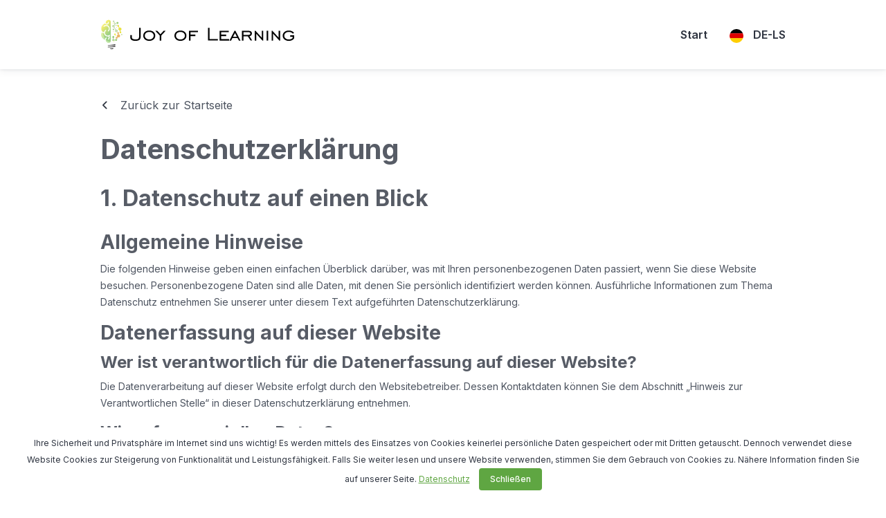

--- FILE ---
content_type: text/html; charset=utf-8
request_url: https://joy-of-learning.de/de-LS/Home/DataProtection
body_size: 138752
content:
<!doctype html><html lang="en"><head><meta charset="utf-8"/><meta http-equiv="X-UA-Compatible" content="ie=edge"><meta name="description" content=""><meta name="viewport" content="width=device-width,initial-scale=1,shrink-to-fit=no"><meta name="theme-color" content="#ffffff"><meta name="application-name" content="JoyOfLearning"><meta name="msapplication-TileColor" content="#FFFFFF"><meta name="msapplication-config" content="misc/browserconfig.xml"><title>Datenschutzerkl&#xE4;rung</title><link rel="shortcut icon" href="img/favicon.ico"><link rel="icon" type="image/png" sizes="32x32" href="img/favicon-32x32.png"><link rel="icon" type="image/png" sizes="16x16" href="img/favicon-16x16.png"><link rel="apple-touch-icon" sizes="180x180" href="img/apple-touch-icon.png"><link rel="mask-icon" href="img/safari-pinned-tab.svg" color="#aaaaaa"><link rel="manifest" href="misc/site.webmanifest">
   <!-- Google tag (gtag.js) -->
   <script async src="https://www.googletagmanager.com/gtag/js?id=AW-11005691091"></script>

   <!-- Google tag init -->
   <script>
      window.dataLayer = window.dataLayer || [];
      function gtag() { window.dataLayer.push(arguments); }
      gtag('js', new Date());

      gtag('config', 'AW-11005691091');
   </script>

   <!-- Event snippet for Website traffic conversion page -->
   <script>
      gtag('event', 'conversion', { 'send_to': 'AW-11005691091/jUnJCJne8-YDENOJ9v8o' });
   </script>
<link rel="stylesheet" href="/dist/main.75ffe5c9137aef697d7f.min.css?v=nHCzHJejIzoi_f-81IryNpsissIOFCWqQmHiMIhfK7s"><base href="/"></head><body>


<div class="topline fixed-top sticky-top">
    <div class="wrapper">
        <nav id="navbar" class="navbar navbar-top container navbar-expand-lg">
            <a class="navbar-brand" href="/de-LS"></a>
            <button class="navbar-toggler" type="button"
                    data-bs-toggle="collapse" data-bs-target="#navbarText"
                    aria-controls="navbarText" aria-expanded="false" aria-label="Toggle navigation">
                <span class="navbar-toggler-icon"></span>
            </button>
            <div class="collapse navbar-collapse" id="navbarText">
                <a class="nav-link active-link" href="/de-LS#title">Start</a>
                
<div class="nav-item dropdown lang-select">
    <a id="Header-langDropdown"
       class="nav-link dropdown-toggle lang-link lang-de-LS"
       href="javascript:void(0)"
       role="button"
       aria-haspopup="true"
       aria-expanded="false">
        <span class="lang-string d-inline d-lg-none">Leichte Sprache</span>
        <span class="lang-short d-none d-lg-inline">DE-LS</span>
    </a>
    <div class="dropdown-menu language-box" aria-labelledby="Header-langDropdown">
            <a class="dropdown-item lang-link lang-de"
           href="https://joy-of-learning.de/de/Home/DataProtection">
                Deutsch
            </a>
            <a class="dropdown-item lang-link lang-de-LS"
           href="https://joy-of-learning.de/de-LS/Home/DataProtection">
                Leichte Sprache
            </a>
            <a class="dropdown-item lang-link lang-en"
           href="https://joy-of-learning.de/en/Home/DataProtection">
                English
            </a>
    </div>
</div>
            </div>
        </nav>
    </div>
</div>

<div>
    

<section class="sb">
    <div class="container">
        <article class="data-protection">
            <header>
                <div class="back-title">
                    <a class="title" rel="noopener noreferrer" href="/de-LS">Zurück zur Startseite</a>
                </div>
                <h1>Datenschutzerklärung</h1>
            </header>
            <section>
                <h2>1. Datenschutz auf einen Blick</h2>
                        <h3>Allgemeine Hinweise</h3>
                        <p>
                            Die folgenden Hinweise geben einen einfachen Überblick darüber, was mit Ihren
                            personenbezogenen Daten passiert, wenn Sie diese Website besuchen.
                            Personenbezogene Daten sind alle Daten, mit denen Sie persönlich identifiziert
                            werden können. Ausführliche Informationen zum Thema Datenschutz entnehmen Sie
                            unserer unter diesem Text aufgeführten Datenschutzerklärung.
                        </p>
                        <h3>Datenerfassung auf dieser Website</h3>
                        <h4>Wer ist verantwortlich für die Datenerfassung auf dieser Website?</h4>
                        <p>
                            Die Datenverarbeitung auf dieser Website erfolgt durch den Websitebetreiber.
                            Dessen Kontaktdaten können Sie dem Abschnitt „Hinweis zur Verantwortlichen
                            Stelle“ in dieser Datenschutzerklärung entnehmen.
                        </p>
                        <h4>Wie erfassen wir Ihre Daten?</h4>
                        <p>
                            Ihre Daten werden zum einen dadurch erhoben, dass Sie uns diese mitteilen.
                            Hierbei kann es sich z. B. um Daten handeln, die Sie in ein Kontaktformular
                            eingeben.
                        </p>
                        <p>
                            Andere Daten werden automatisch oder nach Ihrer Einwilligung beim Besuch der
                            Website durch unsere IT-Systeme erfasst. Das sind vor allem technische Daten
                            (z. B. Internetbrowser, Betriebssystem oder Uhrzeit des Seitenaufrufs). Die
                            Erfassung dieser Daten erfolgt automatisch, sobald Sie diese Website betreten.
                        </p>
                        <h4>Wofür nutzen wir Ihre Daten?</h4>
                        <p>
                            Ein Teil der Daten wird erhoben, um eine fehlerfreie Bereitstellung der
                            Website zu gewährleisten. Andere Daten können zur Analyse Ihres
                            Nutzerverhaltens verwendet werden.
                        </p>
                        <h4>Welche Rechte haben Sie bezüglich Ihrer Daten?</h4>
                        <p>
                            Sie haben jederzeit das Recht, unentgeltlich Auskunft über Herkunft, Empfänger
                            und Zweck Ihrer gespeicherten personenbezogenen Daten zu erhalten. Sie haben
                            außerdem ein Recht, die Berichtigung oder Löschung dieser Daten zu verlangen.
                            Wenn Sie eine Einwilligung zur Datenverarbeitung erteilt haben, können Sie
                            diese Einwilligung jederzeit für die Zukunft widerrufen. Außerdem haben Sie
                            das Recht, unter bestimmten Umständen die Einschränkung der Verarbeitung Ihrer
                            personenbezogenen Daten zu verlangen. Des Weiteren steht Ihnen ein
                            Beschwerderecht bei der zuständigen Aufsichtsbehörde zu.
                        </p>
                        <p>
                            Hierzu sowie zu weiteren Fragen zum Thema Datenschutz können Sie sich
                            jederzeit an uns wenden.
                        </p>
                        <h3>Analyse-Tools und Tools von Dritt­anbietern</h3>
                        <p>
                            Beim Besuch dieser Website kann Ihr Surf-Verhalten statistisch ausgewertet
                            werden. Das geschieht vor allem mit sogenannten Analyseprogrammen.
                        </p>
                        <p>
                            Detaillierte Informationen zu diesen Analyseprogrammen finden Sie in der
                            folgenden Datenschutzerklärung.
                        </p>
                        <h2>2. Hosting</h2>
                        <h3>Strato</h3>
                        <p>
                            Wir hosten unsere Website bei Strato. Anbieter ist die Strato AG,
                            Otto-Ostrowski-Straße 7, 10249 Berlin (nachfolgend „Strato“). Wenn Sie unsere
                            Website besuchen, erfasst Strato verschiedene Logfiles inklusive Ihrer
                            IP-Adressen.
                        </p>
                        <p>
                            Weitere Informationen entnehmen Sie der Datenschutzerklärung von Strato:
                            <a
                                href='https://www.strato.de/datenschutz/'
                                target='_blank'
                                rel='noopener noreferrer'
                                >https://www.strato.de/datenschutz/</a
                            >.
                        </p>
                        <p>
                            Die Verwendung von Strato erfolgt auf Grundlage von Art. 6 Abs. 1 lit. f
                            DSGVO. Wir haben ein berechtigtes Interesse an einer möglichst zuverlässigen
                            Darstellung unserer Website. Sofern eine entsprechende Einwilligung abgefragt
                            wurde, erfolgt die Verarbeitung ausschließlich auf Grundlage von Art. 6 Abs. 1
                            lit. a DSGVO und § 25 Abs. 1 TTDSG, soweit die Einwilligung die Speicherung
                            von Cookies oder den Zugriff auf Informationen im Endgerät des Nutzers (z. B.
                            Device-Fingerprinting) im Sinne des TTDSG umfasst. Die Einwilligung ist
                            jederzeit widerrufbar.
                        </p>
                        <h4>Auftragsverarbeitung</h4>
                        <p>
                            Wir haben einen Vertrag über Auftragsverarbeitung (AVV) mit dem oben genannten
                            Anbieter geschlossen. Hierbei handelt es sich um einen datenschutzrechtlich
                            vorgeschriebenen Vertrag, der gewährleistet, dass dieser die personenbezogenen
                            Daten unserer Websitebesucher nur nach unseren Weisungen und unter Einhaltung
                            der DSGVO verarbeitet.
                        </p>
                        <h2>3. Allgemeine Hinweise und Pflicht­informationen</h2>
                        <h3>Datenschutz</h3>
                        <p>
                            Die Betreiber dieser Seiten nehmen den Schutz Ihrer persönlichen Daten sehr
                            ernst. Wir behandeln Ihre personenbezogenen Daten vertraulich und entsprechend
                            den gesetzlichen Datenschutzvorschriften sowie dieser Datenschutzerklärung.
                        </p>
                        <p>
                            Wenn Sie diese Website benutzen, werden verschiedene personenbezogene Daten
                            erhoben. Personenbezogene Daten sind Daten, mit denen Sie persönlich
                            identifiziert werden können. Die vorliegende Datenschutzerklärung erläutert,
                            welche Daten wir erheben und wofür wir sie nutzen. Sie erläutert auch, wie und
                            zu welchem Zweck das geschieht.
                        </p>
                        <p>
                            Wir weisen darauf hin, dass die Datenübertragung im Internet (z. B. bei der
                            Kommunikation per E-Mail) Sicherheitslücken aufweisen kann. Ein lückenloser
                            Schutz der Daten vor dem Zugriff durch Dritte ist nicht möglich.
                        </p>
                        <h3>Hinweis zur verantwortlichen Stelle</h3>
                        <p>
                            Die verantwortliche Stelle für die Datenverarbeitung auf dieser Website ist:
                        </p>
                        <p>
                            Joy of Learning - Gesundheitsbildung, Lerntherapie & Entwicklungsförderung
                            München e.V.<br />
                            Dipl. Phys Thomas Germann und Sabrina Germann, Vorstände<br />
                            Erzgießereistr. 45<br />
                            80335 München
                        </p>

                        <p>
                            Telefon: 089-211 203 18<br />
                            E-Mail: vorstand@joy-of-learning.de
                        </p>
                        <p>
                            Verantwortliche Stelle ist die natürliche oder juristische Person, die allein
                            oder gemeinsam mit anderen über die Zwecke und Mittel der Verarbeitung von
                            personenbezogenen Daten (z. B. Namen, E-Mail-Adressen o. Ä.) entscheidet.
                        </p>

                        <h3>Speicherdauer</h3>
                        <p>
                            Soweit innerhalb dieser Datenschutzerklärung keine speziellere Speicherdauer
                            genannt wurde, verbleiben Ihre personenbezogenen Daten bei uns, bis der Zweck
                            für die Datenverarbeitung entfällt. Wenn Sie ein berechtigtes Löschersuchen
                            geltend machen oder eine Einwilligung zur Datenverarbeitung widerrufen, werden
                            Ihre Daten gelöscht, sofern wir keine anderen rechtlich zulässigen Gründe für
                            die Speicherung Ihrer personenbezogenen Daten haben (z. B. steuer- oder
                            handelsrechtliche Aufbewahrungsfristen); im letztgenannten Fall erfolgt die
                            Löschung nach Fortfall dieser Gründe.
                        </p>
                        <h3>
                            Allgemeine Hinweise zu den Rechtsgrundlagen der Datenverarbeitung auf dieser
                            Website
                        </h3>
                        <p>
                            Sofern Sie in die Datenverarbeitung eingewilligt haben, verarbeiten wir Ihre
                            personenbezogenen Daten auf Grundlage von Art. 6 Abs. 1 lit. a DSGVO bzw. Art.
                            9 Abs. 2 lit. a DSGVO, sofern besondere Datenkategorien nach Art. 9 Abs. 1
                            DSGVO verarbeitet werden. Im Falle einer ausdrücklichen Einwilligung in die
                            Übertragung personenbezogener Daten in Drittstaaten erfolgt die
                            Datenverarbeitung außerdem auf Grundlage von Art. 49 Abs. 1 lit. a DSGVO.
                            Sofern Sie in die Speicherung von Cookies oder in den Zugriff auf
                            Informationen in Ihr Endgerät (z. B. via Device-Fingerprinting) eingewilligt
                            haben, erfolgt die Datenverarbeitung zusätzlich auf Grundlage von § 25 Abs. 1
                            TTDSG. Die Einwilligung ist jederzeit widerrufbar. Sind Ihre Daten zur
                            Vertragserfüllung oder zur Durchführung vorvertraglicher Maßnahmen
                            erforderlich, verarbeiten wir Ihre Daten auf Grundlage des Art. 6 Abs. 1 lit.
                            b DSGVO. Des Weiteren verarbeiten wir Ihre Daten, sofern diese zur Erfüllung
                            einer rechtlichen Verpflichtung erforderlich sind auf Grundlage von Art. 6
                            Abs. 1 lit. c DSGVO. Die Datenverarbeitung kann ferner auf Grundlage unseres
                            berechtigten Interesses nach Art. 6 Abs. 1 lit. f DSGVO erfolgen. Über die
                            jeweils im Einzelfall einschlägigen Rechtsgrundlagen wird in den folgenden
                            Absätzen dieser Datenschutzerklärung informiert.
                        </p>
                        <h3>Datenschutz­beauftragter</h3>
                        <p>Wir haben für unser Unternehmen einen Datenschutzbeauftragten bestellt.</p>
                        <p>
                            Sabrina Germann<br />
                            Erzgießereistr. 45<br />
                            80335 München
                        </p>

                        <p>
                            Telefon: 089-211 203 18<br />
                            E-Mail: vorstand@joy-of-learning.de
                        </p>
                        <h3>Hinweis zur Datenweitergabe in die USA und sonstige Drittstaaten</h3>
                        <p>
                            Wir verwenden unter anderem Tools von Unternehmen mit Sitz in den USA oder
                            sonstigen datenschutzrechtlich nicht sicheren Drittstaaten. Wenn diese Tools
                            aktiv sind, können Ihre personenbezogene Daten in diese Drittstaaten
                            übertragen und dort verarbeitet werden. Wir weisen darauf hin, dass in diesen
                            Ländern kein mit der EU vergleichbares Datenschutzniveau garantiert werden
                            kann. Beispielsweise sind US-Unternehmen dazu verpflichtet, personenbezogene
                            Daten an Sicherheitsbehörden herauszugeben, ohne dass Sie als Betroffener
                            hiergegen gerichtlich vorgehen könnten. Es kann daher nicht ausgeschlossen
                            werden, dass US-Behörden (z. B. Geheimdienste) Ihre auf US-Servern
                            befindlichen Daten zu Überwachungszwecken verarbeiten, auswerten und dauerhaft
                            speichern. Wir haben auf diese Verarbeitungstätigkeiten keinen Einfluss.
                        </p>
                        <h3>Widerruf Ihrer Einwilligung zur Datenverarbeitung</h3>
                        <p>
                            Viele Datenverarbeitungsvorgänge sind nur mit Ihrer ausdrücklichen
                            Einwilligung möglich. Sie können eine bereits erteilte Einwilligung jederzeit
                            widerrufen. Die Rechtmäßigkeit der bis zum Widerruf erfolgten
                            Datenverarbeitung bleibt vom Widerruf unberührt.
                        </p>
                        <h3>
                            Widerspruchsrecht gegen die Datenerhebung in besonderen Fällen sowie gegen
                            Direktwerbung (Art. 21 DSGVO)
                        </h3>
                        <p>
                            WENN DIE DATENVERARBEITUNG AUF GRUNDLAGE VON ART. 6 ABS. 1 LIT. E ODER F DSGVO
                            ERFOLGT, HABEN SIE JEDERZEIT DAS RECHT, AUS GRÜNDEN, DIE SICH AUS IHRER
                            BESONDEREN SITUATION ERGEBEN, GEGEN DIE VERARBEITUNG IHRER PERSONENBEZOGENEN
                            DATEN WIDERSPRUCH EINZULEGEN; DIES GILT AUCH FÜR EIN AUF DIESE BESTIMMUNGEN
                            GESTÜTZTES PROFILING. DIE JEWEILIGE RECHTSGRUNDLAGE, AUF DENEN EINE
                            VERARBEITUNG BERUHT, ENTNEHMEN SIE DIESER DATENSCHUTZERKLÄRUNG. WENN SIE
                            WIDERSPRUCH EINLEGEN, WERDEN WIR IHRE BETROFFENEN PERSONENBEZOGENEN DATEN
                            NICHT MEHR VERARBEITEN, ES SEI DENN, WIR KÖNNEN ZWINGENDE SCHUTZWÜRDIGE GRÜNDE
                            FÜR DIE VERARBEITUNG NACHWEISEN, DIE IHRE INTERESSEN, RECHTE UND FREIHEITEN
                            ÜBERWIEGEN ODER DIE VERARBEITUNG DIENT DER GELTENDMACHUNG, AUSÜBUNG ODER
                            VERTEIDIGUNG VON RECHTSANSPRÜCHEN (WIDERSPRUCH NACH ART. 21 ABS. 1 DSGVO).
                        </p>
                        <p>
                            WERDEN IHRE PERSONENBEZOGENEN DATEN VERARBEITET, UM DIREKTWERBUNG ZU
                            BETREIBEN, SO HABEN SIE DAS RECHT, JEDERZEIT WIDERSPRUCH GEGEN DIE
                            VERARBEITUNG SIE BETREFFENDER PERSONENBEZOGENER DATEN ZUM ZWECKE DERARTIGER
                            WERBUNG EINZULEGEN; DIES GILT AUCH FÜR DAS PROFILING, SOWEIT ES MIT SOLCHER
                            DIREKTWERBUNG IN VERBINDUNG STEHT. WENN SIE WIDERSPRECHEN, WERDEN IHRE
                            PERSONENBEZOGENEN DATEN ANSCHLIESSEND NICHT MEHR ZUM ZWECKE DER DIREKTWERBUNG
                            VERWENDET (WIDERSPRUCH NACH ART. 21 ABS. 2 DSGVO).
                        </p>
                        <h3>Beschwerde­recht bei der zuständigen Aufsichts­behörde</h3>
                        <p>
                            Im Falle von Verstößen gegen die DSGVO steht den Betroffenen ein
                            Beschwerderecht bei einer Aufsichtsbehörde, insbesondere in dem Mitgliedstaat
                            ihres gewöhnlichen Aufenthalts, ihres Arbeitsplatzes oder des Orts des
                            mutmaßlichen Verstoßes zu. Das Beschwerderecht besteht unbeschadet
                            anderweitiger verwaltungsrechtlicher oder gerichtlicher Rechtsbehelfe.
                        </p>
                        <h3>Recht auf Daten­übertrag­barkeit</h3>
                        <p>
                            Sie haben das Recht, Daten, die wir auf Grundlage Ihrer Einwilligung oder in
                            Erfüllung eines Vertrags automatisiert verarbeiten, an sich oder an einen
                            Dritten in einem gängigen, maschinenlesbaren Format aushändigen zu lassen.
                            Sofern Sie die direkte Übertragung der Daten an einen anderen Verantwortlichen
                            verlangen, erfolgt dies nur, soweit es technisch machbar ist.
                        </p>
                        <h3>SSL- bzw. TLS-Verschlüsselung</h3>
                        <p>
                            Diese Seite nutzt aus Sicherheitsgründen und zum Schutz der Übertragung
                            vertraulicher Inhalte, wie zum Beispiel Bestellungen oder Anfragen, die Sie an
                            uns als Seitenbetreiber senden, eine SSL- bzw. TLS-Verschlüsselung. Eine
                            verschlüsselte Verbindung erkennen Sie daran, dass die Adresszeile des
                            Browsers von „http://“ auf „https://“ wechselt und an dem Schloss-Symbol in
                            Ihrer Browserzeile.
                        </p>
                        <p>
                            Wenn die SSL- bzw. TLS-Verschlüsselung aktiviert ist, können die Daten, die
                            Sie an uns übermitteln, nicht von Dritten mitgelesen werden.
                        </p>
                        <h3>Auskunft, Löschung und Berichtigung</h3>
                        <p>
                            Sie haben im Rahmen der geltenden gesetzlichen Bestimmungen jederzeit das
                            Recht auf unentgeltliche Auskunft über Ihre gespeicherten personenbezogenen
                            Daten, deren Herkunft und Empfänger und den Zweck der Datenverarbeitung und
                            ggf. ein Recht auf Berichtigung oder Löschung dieser Daten. Hierzu sowie zu
                            weiteren Fragen zum Thema personenbezogene Daten können Sie sich jederzeit an
                            uns wenden.
                        </p>
                        <h3>Recht auf Einschränkung der Verarbeitung</h3>
                        <p>
                            Sie haben das Recht, die Einschränkung der Verarbeitung Ihrer
                            personenbezogenen Daten zu verlangen. Hierzu können Sie sich jederzeit an uns
                            wenden. Das Recht auf Einschränkung der Verarbeitung besteht in folgenden
                            Fällen:
                        </p>
                        <ul>
                            <li>
                                Wenn Sie die Richtigkeit Ihrer bei uns gespeicherten personenbezogenen Daten
                                bestreiten, benötigen wir in der Regel Zeit, um dies zu überprüfen. Für die
                                Dauer der Prüfung haben Sie das Recht, die Einschränkung der Verarbeitung
                                Ihrer personenbezogenen Daten zu verlangen.
                            </li>
                            <li>
                                Wenn die Verarbeitung Ihrer personenbezogenen Daten unrechtmäßig
                                geschah/geschieht, können Sie statt der Löschung die Einschränkung der
                                Datenverarbeitung verlangen.
                            </li>
                            <li>
                                Wenn wir Ihre personenbezogenen Daten nicht mehr benötigen, Sie sie jedoch
                                zur Ausübung, Verteidigung oder Geltendmachung von Rechtsansprüchen
                                benötigen, haben Sie das Recht, statt der Löschung die Einschränkung der
                                Verarbeitung Ihrer personenbezogenen Daten zu verlangen.
                            </li>
                            <li>
                                Wenn Sie einen Widerspruch nach Art. 21 Abs. 1 DSGVO eingelegt haben, muss
                                eine Abwägung zwischen Ihren und unseren Interessen vorgenommen werden.
                                Solange noch nicht feststeht, wessen Interessen überwiegen, haben Sie das
                                Recht, die Einschränkung der Verarbeitung Ihrer personenbezogenen Daten zu
                                verlangen.
                            </li>
                        </ul>
                        <p>
                            Wenn Sie die Verarbeitung Ihrer personenbezogenen Daten eingeschränkt haben,
                            dürfen diese Daten – von ihrer Speicherung abgesehen – nur mit Ihrer
                            Einwilligung oder zur Geltendmachung, Ausübung oder Verteidigung von
                            Rechtsansprüchen oder zum Schutz der Rechte einer anderen natürlichen oder
                            juristischen Person oder aus Gründen eines wichtigen öffentlichen Interesses
                            der Europäischen Union oder eines Mitgliedstaats verarbeitet werden.
                        </p>
                        <h3>Widerspruch gegen Werbe-E-Mails</h3>
                        <p>
                            Der Nutzung von im Rahmen der Impressumspflicht veröffentlichten Kontaktdaten
                            zur Übersendung von nicht ausdrücklich angeforderter Werbung und
                            Informationsmaterialien wird hiermit widersprochen. Die Betreiber der Seiten
                            behalten sich ausdrücklich rechtliche Schritte im Falle der unverlangten
                            Zusendung von Werbeinformationen, etwa durch Spam-E-Mails, vor.
                        </p>
                        <h2>4. Datenerfassung auf dieser Website</h2>
                        <h3>Cookies</h3>
                        <p>
                            Unsere Internetseiten verwenden so genannte „Cookies“. Cookies sind kleine
                            Textdateien und richten auf Ihrem Endgerät keinen Schaden an. Sie werden
                            entweder vorübergehend für die Dauer einer Sitzung (Session-Cookies) oder
                            dauerhaft (permanente Cookies) auf Ihrem Endgerät gespeichert. Session-Cookies
                            werden nach Ende Ihres Besuchs automatisch gelöscht. Permanente Cookies
                            bleiben auf Ihrem Endgerät gespeichert, bis Sie diese selbst löschen oder eine
                            automatische Löschung durch Ihren Webbrowser erfolgt.
                        </p>
                        <p>
                            Teilweise können auch Cookies von Drittunternehmen auf Ihrem Endgerät
                            gespeichert werden, wenn Sie unsere Seite betreten (Third-Party-Cookies).
                            Diese ermöglichen uns oder Ihnen die Nutzung bestimmter Dienstleistungen des
                            Drittunternehmens (z. B. Cookies zur Abwicklung von Zahlungsdienstleistungen).
                        </p>
                        <p>
                            Cookies haben verschiedene Funktionen. Zahlreiche Cookies sind technisch
                            notwendig, da bestimmte Websitefunktionen ohne diese nicht funktionieren
                            würden (z. B. die Warenkorbfunktion oder die Anzeige von Videos). Andere
                            Cookies dienen dazu, das Nutzerverhalten auszuwerten oder Werbung anzuzeigen.
                        </p>
                        <p>
                            Cookies, die zur Durchführung des elektronischen Kommunikationsvorgangs, zur
                            Bereitstellung bestimmter, von Ihnen erwünschter Funktionen (z. B. für die
                            Warenkorbfunktion) oder zur Optimierung der Website (z. B. Cookies zur Messung
                            des Webpublikums) erforderlich sind (notwendige Cookies), werden auf Grundlage
                            von Art. 6 Abs. 1 lit. f DSGVO gespeichert, sofern keine andere
                            Rechtsgrundlage angegeben wird. Der Websitebetreiber hat ein berechtigtes
                            Interesse an der Speicherung von notwendigen Cookies zur technisch
                            fehlerfreien und optimierten Bereitstellung seiner Dienste. Sofern eine
                            Einwilligung zur Speicherung von Cookies und vergleichbaren
                            Wiedererkennungstechnologien abgefragt wurde, erfolgt die Verarbeitung
                            ausschließlich auf Grundlage dieser Einwilligung (Art. 6 Abs. 1 lit. a DSGVO
                            und § 25 Abs. 1 TTDSG); die Einwilligung ist jederzeit widerrufbar.
                        </p>
                        <p>
                            Sie können Ihren Browser so einstellen, dass Sie über das Setzen von Cookies
                            informiert werden und Cookies nur im Einzelfall erlauben, die Annahme von
                            Cookies für bestimmte Fälle oder generell ausschließen sowie das automatische
                            Löschen der Cookies beim Schließen des Browsers aktivieren. Bei der
                            Deaktivierung von Cookies kann die Funktionalität dieser Website eingeschränkt
                            sein.
                        </p>
                        <p>
                            Soweit Cookies von Drittunternehmen oder zu Analysezwecken eingesetzt werden,
                            werden wir Sie hierüber im Rahmen dieser Datenschutzerklärung gesondert
                            informieren und ggf. eine Einwilligung abfragen.
                        </p>
                        <h3>Einwilligung mit Cookiebot</h3>
                        <p>
                            Unsere Website nutzt die Consent-Technologie von Cookiebot, um Ihre
                            Einwilligung zur Speicherung bestimmter Cookies auf Ihrem Endgerät oder zum
                            Einsatz bestimmter Technologien einzuholen und diese datenschutzkonform zu
                            dokumentieren. Anbieter dieser Technologie ist Cybot A/S, Havnegade 39, 1058
                            Kopenhagen, Dänemark (im Folgenden „Cookiebot“).
                        </p>
                        <p>
                            Wenn Sie unsere Website betreten, wird eine Verbindung zu den Servern von
                            Cookiebot hergestellt, um Ihre Einwilligungen und sonstigen Erklärungen zur
                            Cookie-Nutzung einzuholen. Anschließend speichert Cookiebot einen Cookie in
                            Ihrem Browser, um Ihnen die erteilten Einwilligungen bzw. deren Widerruf
                            zuordnen zu können. Die so erfassten Daten werden gespeichert, bis Sie uns zur
                            Löschung auffordern, den Cookiebot-Cookie selbst löschen oder der Zweck für
                            die Datenspeicherung entfällt. Zwingende gesetzliche Aufbewahrungspflichten
                            bleiben unberührt.
                        </p>
                        <p>
                            Der Einsatz von Cookiebot erfolgt, um die gesetzlich vorgeschriebenen
                            Einwilligungen für den Einsatz von Cookies einzuholen. Rechtsgrundlage hierfür
                            ist Art. 6 Abs. 1 lit. c DSGVO.
                        </p>
                        <h4>Auftragsverarbeitung</h4>
                        <p>
                            Wir haben einen Vertrag über Auftragsverarbeitung (AVV) mit dem oben genannten
                            Anbieter geschlossen. Hierbei handelt es sich um einen datenschutzrechtlich
                            vorgeschriebenen Vertrag, der gewährleistet, dass dieser die personenbezogenen
                            Daten unserer Websitebesucher nur nach unseren Weisungen und unter Einhaltung
                            der DSGVO verarbeitet.
                        </p>
                        <h3>Server-Log-Dateien</h3>
                        <p>
                            Der Provider der Seiten erhebt und speichert automatisch Informationen in so
                            genannten Server-Log-Dateien, die Ihr Browser automatisch an uns übermittelt.
                            Dies sind:
                        </p>
                        <ul>
                            <li>Browsertyp und Browserversion</li>
                            <li>verwendetes Betriebssystem</li>
                            <li>Referrer URL</li>
                            <li>Hostname des zugreifenden Rechners</li>
                            <li>Uhrzeit der Serveranfrage</li>
                            <li>IP-Adresse</li>
                        </ul>
                        <p>
                            Eine Zusammenführung dieser Daten mit anderen Datenquellen wird nicht
                            vorgenommen.
                        </p>
                        <p>
                            Die Erfassung dieser Daten erfolgt auf Grundlage von Art. 6 Abs. 1 lit. f
                            DSGVO. Der Websitebetreiber hat ein berechtigtes Interesse an der technisch
                            fehlerfreien Darstellung und der Optimierung seiner Website – hierzu müssen
                            die Server-Log-Files erfasst werden.
                        </p>
                        <h3>Kontaktformular</h3>
                        <p>
                            Wenn Sie uns per Kontaktformular Anfragen zukommen lassen, werden Ihre Angaben
                            aus dem Anfrageformular inklusive der von Ihnen dort angegebenen Kontaktdaten
                            zwecks Bearbeitung der Anfrage und für den Fall von Anschlussfragen bei uns
                            gespeichert. Diese Daten geben wir nicht ohne Ihre Einwilligung weiter.
                        </p>
                        <p>
                            Die Verarbeitung dieser Daten erfolgt auf Grundlage von Art. 6 Abs. 1 lit. b
                            DSGVO, sofern Ihre Anfrage mit der Erfüllung eines Vertrags zusammenhängt oder
                            zur Durchführung vorvertraglicher Maßnahmen erforderlich ist. In allen übrigen
                            Fällen beruht die Verarbeitung auf unserem berechtigten Interesse an der
                            effektiven Bearbeitung der an uns gerichteten Anfragen (Art. 6 Abs. 1 lit. f
                            DSGVO) oder auf Ihrer Einwilligung (Art. 6 Abs. 1 lit. a DSGVO) sofern diese
                            abgefragt wurde; die Einwilligung ist jederzeit widerrufbar.
                        </p>
                        <p>
                            Die von Ihnen im Kontaktformular eingegebenen Daten verbleiben bei uns, bis
                            Sie uns zur Löschung auffordern, Ihre Einwilligung zur Speicherung widerrufen
                            oder der Zweck für die Datenspeicherung entfällt (z. B. nach abgeschlossener
                            Bearbeitung Ihrer Anfrage). Zwingende gesetzliche Bestimmungen – insbesondere
                            Aufbewahrungsfristen – bleiben unberührt.
                        </p>
                        <h3>Anfrage per E-Mail, Telefon oder Telefax</h3>
                        <p>
                            Wenn Sie uns per E-Mail, Telefon oder Telefax kontaktieren, wird Ihre Anfrage
                            inklusive aller daraus hervorgehenden personenbezogenen Daten (Name, Anfrage)
                            zum Zwecke der Bearbeitung Ihres Anliegens bei uns gespeichert und
                            verarbeitet. Diese Daten geben wir nicht ohne Ihre Einwilligung weiter.
                        </p>
                        <p>
                            Die Verarbeitung dieser Daten erfolgt auf Grundlage von Art. 6 Abs. 1 lit. b
                            DSGVO, sofern Ihre Anfrage mit der Erfüllung eines Vertrags zusammenhängt oder
                            zur Durchführung vorvertraglicher Maßnahmen erforderlich ist. In allen übrigen
                            Fällen beruht die Verarbeitung auf unserem berechtigten Interesse an der
                            effektiven Bearbeitung der an uns gerichteten Anfragen (Art. 6 Abs. 1 lit. f
                            DSGVO) oder auf Ihrer Einwilligung (Art. 6 Abs. 1 lit. a DSGVO) sofern diese
                            abgefragt wurde; die Einwilligung ist jederzeit widerrufbar.
                        </p>
                        <p>
                            Die von Ihnen an uns per Kontaktanfragen übersandten Daten verbleiben bei uns,
                            bis Sie uns zur Löschung auffordern, Ihre Einwilligung zur Speicherung
                            widerrufen oder der Zweck für die Datenspeicherung entfällt (z. B. nach
                            abgeschlossener Bearbeitung Ihres Anliegens). Zwingende gesetzliche
                            Bestimmungen – insbesondere gesetzliche Aufbewahrungsfristen – bleiben
                            unberührt.
                        </p>
                        <h3>Einsatz von Chatbots</h3>
                        <p>
                            Wir setzen Chatbots ein, um mit Ihnen zu kommunizieren. Chatbots sind in der
                            Lage, ohne menschliche Hilfe auf Ihre Fragen und sonstigen Eingaben zu
                            reagieren. Hierzu analysieren die Chatbots neben Ihren Eingaben weitere Daten,
                            um passende Antworten zu geben (z. B. Namen, E-Mail-Adressen und sonstige
                            Kontaktdaten, Kundennummern und sonstige Identifikatoren, Bestellungen und
                            Chatverläufe). Ferner können über den Chatbot Ihre IP-Adresse, Logdateien,
                            Standortinformationen und andere Metadaten erfasst werden. Diese Daten werden
                            auf den Servern des Chatbot-Anbieters gespeichert.
                        </p>
                        <p>
                            Auf Grundlage der erfassten Daten können Nutzerprofile erstellt werden.
                            Außerdem können die Daten zur Ausspielung interessengerechter Werbung genutzt
                            werden, sofern die übrigen rechtlichen Voraussetzungen (insbesondere eine
                            Einwilligung) hierfür vorliegen. Dazu können die Chatbots mit Analyse- und
                            Werbetools verknüpft werden.
                        </p>
                        <p>
                            Die erfassten Daten können außerdem dazu genutzt werden, um unsere Chatbots
                            und ihr Antwortverhalten zu verbessern (maschinelles Lernen).
                        </p>
                        <p>
                            Die von Ihnen im Rahmen der Kommunikation eingegebenen Daten verbleiben bei
                            uns bzw. dem Chatbotbetreiber, bis Sie uns zur Löschung auffordern, Ihre
                            Einwilligung zur Speicherung widerrufen oder der Zweck für die
                            Datenspeicherung entfällt (z. B. nach abgeschlossener Bearbeitung Ihrer
                            Anfrage). Zwingende gesetzliche Bestimmungen – insbesondere
                            Aufbewahrungsfristen – bleiben unberührt.
                        </p>
                        <p>
                            Rechtsgrundlage für den Einsatz von Chatbots ist Art. 6 Abs. 1 lit. b DSGVO,
                            sofern der Chatbot zur Vertragsanbahnung oder im Rahmen der Vertragserfüllung
                            eingesetzt wird. Sofern eine entsprechende Einwilligung abgefragt wurde,
                            erfolgt die Verarbeitung ausschließlich auf Grundlage von Art. 6 Abs. 1 lit. a
                            DSGVO und § 25 Abs. 1 TTDSG, soweit die Einwilligung die Speicherung von
                            Cookies oder den Zugriff auf Informationen im Endgerät des Nutzers (z. B.
                            Device-Fingerprinting) im Sinne des TTDSG umfasst. Die Einwilligung ist
                            jederzeit widerrufbar. In allen anderen Fällen erfolgt der Einsatz auf
                            Grundlage unseres berechtigten Interesses an einer möglichst effektiven
                            Kundenkommunikation (Art. 6 Abs. 1 lit. f DSGVO).
                        </p>
                        <h3>Calendly</h3>
                        <p>
                            Auf unserer Website haben Sie die Möglichkeit, Termine mit uns zu vereinbaren.
                            Für die Terminbuchung nutzen wir das Tool „Calendly“. Anbieter ist die
                            Calendly LLC, 271 17th St NW, 10th Floor, Atlanta, Georgia 30363, USA
                            (nachfolgend „Calendly“).
                        </p>
                        <p>
                            Zum Zweck der Terminbuchung geben Sie die abgefragten Daten und den
                            Wunschtermin in die dafür vorgesehene Maske ein. Die eingegebenen Daten werden
                            für die Planung, Durchführung und ggf. für die Nachbereitung des Termins
                            verwendet. Die Termindaten werden für uns auf den Servern von Calendly
                            gespeichert, dessen Datenschutzerklärung Sie hier einsehen können:
                            <a
                                href='https://calendly.com/de/pages/privacy'
                                target='_blank'
                                rel='noopener noreferrer'
                                >https://calendly.com/de/pages/privacy</a
                            >.
                        </p>
                        <p>
                            Die von Ihnen eingegebenen Daten verbleiben bei uns, bis Sie uns zur Löschung
                            auffordern, Ihre Einwilligung zur Speicherung widerrufen oder der Zweck für
                            die Datenspeicherung entfällt. Zwingende gesetzliche Bestimmungen –
                            insbesondere Aufbewahrungsfristen – bleiben unberührt.
                        </p>
                        <p>
                            Rechtsgrundlage für die Datenverarbeitung ist Art. 6 Abs. 1 lit. f DSGVO. Der
                            Websitebetreiber hat ein berechtigtes Interesse an einer möglichst
                            unkomplizierten Terminvereinbarung mit Interessenten und Kunden. Sofern eine
                            entsprechende Einwilligung abgefragt wurde, erfolgt die Verarbeitung
                            ausschließlich auf Grundlage von Art. 6 Abs. 1 lit. a DSGVO und § 25 Abs. 1
                            TTDSG, soweit die Einwilligung die Speicherung von Cookies oder den Zugriff
                            auf Informationen im Endgerät des Nutzers (z. B. Device-Fingerprinting) im
                            Sinne des TTDSG umfasst. Die Einwilligung ist jederzeit widerrufbar.
                        </p>
                        <p>
                            Die Datenübertragung in die USA wird auf die Standardvertragsklauseln der
                            EU-Kommission gestützt. Details finden Sie hier:
                            <a
                                href='https://calendly.com/pages/dpa'
                                target='_blank'
                                rel='noopener noreferrer'
                                >https://calendly.com/pages/dpa</a
                            >.
                        </p>
                        <h3>Registrierung auf dieser Website</h3>
                        <p>
                            Sie können sich auf dieser Website registrieren, um zusätzliche Funktionen auf
                            der Seite zu nutzen. Die dazu eingegebenen Daten verwenden wir nur zum Zwecke
                            der Nutzung des jeweiligen Angebotes oder Dienstes, für den Sie sich
                            registriert haben. Die bei der Registrierung abgefragten Pflichtangaben müssen
                            vollständig angegeben werden. Anderenfalls werden wir die Registrierung
                            ablehnen.
                        </p>
                        <p>
                            Für wichtige Änderungen etwa beim Angebotsumfang oder bei technisch
                            notwendigen Änderungen nutzen wir die bei der Registrierung angegebene
                            E-Mail-Adresse, um Sie auf diesem Wege zu informieren.
                        </p>
                        <p>
                            Die Verarbeitung der bei der Registrierung eingegebenen Daten erfolgt zum
                            Zwecke der Durchführung des durch die Registrierung begründeten
                            Nutzungsverhältnisses und ggf. zur Anbahnung weiterer Verträge (Art. 6 Abs. 1
                            lit. b DSGVO).
                        </p>
                        <p>
                            Die bei der Registrierung erfassten Daten werden von uns gespeichert, solange
                            Sie auf dieser Website registriert sind und werden anschließend gelöscht.
                            Gesetzliche Aufbewahrungsfristen bleiben unberührt.
                        </p>
                        <h3>Registrierung mit Google</h3>
                        <p>
                            Statt einer direkten Registrierung auf dieser Website können Sie sich mit
                            Google registrieren. Anbieter dieses Dienstes ist die Google Ireland Limited
                            („Google”), Gordon House, Barrow Street, Dublin 4, Irland.
                        </p>
                        <p>
                            Um sich mit Google zu registrieren, müssen Sie ausschließlich Ihre
                            Google-Namen und Ihr Passwort eingeben. Google wird Sie identifizieren und
                            unserer Website Ihre Identität bestätigen.
                        </p>
                        <p>
                            Wenn Sie sich mit Google anmelden, ist es uns ggf. möglich bestimmte
                            Informationen auf Ihrem Konto zu nutzen, um Ihr Profil bei uns zu
                            vervollständigen. Ob und welche Informationen das sind, entscheiden Sie im
                            Rahmen Ihrer Google-Sicherheitseinstellungen, die Sie hier finden:
                            <a
                                href='https://myaccount.google.com/security'
                                target='_blank'
                                rel='noopener noreferrer'
                                >https://myaccount.google.com/security</a
                            >
                            und
                            <a
                                href='https://myaccount.google.com/permissions'
                                target='_blank'
                                rel='noopener noreferrer'
                                >https://myaccount.google.com/permissions</a
                            >.
                        </p>
                        <p>
                            Die Datenverarbeitung, die mit der Google-Registrierung einhergeht beruht auf
                            unserem berechtigten Interesse, unseren Nutzern einen möglichst einfachen
                            Registrierungsprozess zu ermöglichen (Art. 6 Abs. 1 lit. f DSGVO). Da die
                            Nutzung der Registrierungsfunktion freiwillig ist und die Nutzer selbst über
                            die jeweiligen Zugriffsmöglichkeiten entscheiden können, sind keine
                            entgegenstehenden überwiegenden Rechte der Betroffenen ersichtlich.
                        </p>
                        <h3>Kommentar­funktion auf dieser Website</h3>
                        <p>
                            Für die Kommentarfunktion auf dieser Seite werden neben Ihrem Kommentar auch
                            Angaben zum Zeitpunkt der Erstellung des Kommentars, Ihre E-Mail-Adresse und,
                            wenn Sie nicht anonym posten, der von Ihnen gewählte Nutzername gespeichert.
                        </p>
                        <h4>Speicherung der IP-Adresse</h4>
                        <p>
                            Unsere Kommentarfunktion speichert die IP-Adressen der Nutzer, die Kommentare
                            verfassen. Da wir Kommentare auf dieser Website nicht vor der Freischaltung
                            prüfen, benötigen wir diese Daten, um im Falle von Rechtsverletzungen wie
                            Beleidigungen oder Propaganda gegen den Verfasser vorgehen zu können.
                        </p>
                        <h4>Abonnieren von Kommentaren</h4>
                        <p>
                            Als Nutzer der Seite können Sie nach einer Anmeldung Kommentare abonnieren.
                            Sie erhalten eine Bestätigungsemail, um zu prüfen, ob Sie der Inhaber der
                            angegebenen E-Mail-Adresse sind. Sie können diese Funktion jederzeit über
                            einen Link in den Info-Mails abbestellen. Die im Rahmen des Abonnierens von
                            Kommentaren eingegebenen Daten werden in diesem Fall gelöscht; wenn Sie diese
                            Daten für andere Zwecke und an anderer Stelle (z. B. Newsletterbestellung) an
                            uns übermittelt haben, verbleiben diese Daten jedoch bei uns.
                        </p>
                        <h4>Speicherdauer der Kommentare</h4>
                        <p>
                            Die Kommentare und die damit verbundenen Daten werden gespeichert und
                            verbleiben auf dieser Website, bis der kommentierte Inhalt vollständig
                            gelöscht wurde oder die Kommentare aus rechtlichen Gründen gelöscht werden
                            müssen (z. B. beleidigende Kommentare).
                        </p>
                        <h4>Rechtsgrundlage</h4>
                        <p>
                            Die Speicherung der Kommentare erfolgt auf Grundlage Ihrer Einwilligung (Art.
                            6 Abs. 1 lit. a DSGVO). Sie können eine von Ihnen erteilte Einwilligung
                            jederzeit widerrufen. Dazu reicht eine formlose Mitteilung per E-Mail an uns.
                            Die Rechtmäßigkeit der bereits erfolgten Datenverarbeitungsvorgänge bleibt vom
                            Widerruf unberührt.
                        </p>
                        <h2>5. Soziale Medien</h2>
                        <h3>Facebook</h3>
                        <p>
                            Auf dieser Website sind Elemente des sozialen Netzwerks Facebook integriert.
                            Anbieter dieses Dienstes ist die Meta Platforms Ireland Limited, 4 Grand Canal
                            Square, Dublin 2, Irland. Die erfassten Daten werden nach Aussage von Facebook
                            jedoch auch in die USA und in andere Drittländer übertragen.
                        </p>
                        <p>
                            Eine Übersicht über die Facebook Social-Media-Elemente finden Sie hier:
                            <a
                                href='https://developers.facebook.com/docs/plugins/?locale=de_DE'
                                target='_blank'
                                rel='noopener noreferrer'
                                >https://developers.facebook.com/docs/plugins/?locale=de_DE</a
                            >.
                        </p>
                        <p>
                            Wenn das Social-Media-Element aktiv ist, wird eine direkte Verbindung zwischen
                            Ihrem Endgerät und dem Facebook-Server hergestellt. Facebook erhält dadurch
                            die Information, dass Sie mit Ihrer IP-Adresse diese Website besucht haben.
                            Wenn Sie den Facebook „Like-Button“ anklicken, während Sie in Ihrem
                            Facebook-Account eingeloggt sind, können Sie die Inhalte dieser Website auf
                            Ihrem Facebook-Profil verlinken. Dadurch kann Facebook den Besuch dieser
                            Website Ihrem Benutzerkonto zuordnen. Wir weisen darauf hin, dass wir als
                            Anbieter der Seiten keine Kenntnis vom Inhalt der übermittelten Daten sowie
                            deren Nutzung durch Facebook erhalten. Weitere Informationen hierzu finden Sie
                            in der Datenschutzerklärung von Facebook unter:
                            <a
                                href='https://de-de.facebook.com/privacy/explanation'
                                target='_blank'
                                rel='noopener noreferrer'
                                >https://de-de.facebook.com/privacy/explanation</a
                            >.
                        </p>
                        <p>
                            Soweit eine Einwilligung (Consent) eingeholt wurde, erfolgt der Einsatz des o.
                            g. Dienstes auf Grundlage von Art. 6 Abs. 1 lit. a DSGVO und § 25 TTDSG. Die
                            Einwilligung ist jederzeit widerrufbar. Soweit keine Einwilligung eingeholt
                            wurde, erfolgt die Verwendung des Dienstes auf Grundlage unseres berechtigten
                            Interesses an einer möglichst umfassenden Sichtbarkeit in den Sozialen Medien.
                        </p>
                        <p>
                            Soweit mit Hilfe des hier beschriebenen Tools personenbezogene Daten auf
                            unserer Website erfasst und an Facebook weitergeleitet werden, sind wir und
                            die Meta Platforms Ireland Limited, 4 Grand Canal Square, Grand Canal Harbour,
                            Dublin 2, Irland gemeinsam für diese Datenverarbeitung verantwortlich (Art. 26
                            DSGVO). Die gemeinsame Verantwortlichkeit beschränkt sich dabei ausschließlich
                            auf die Erfassung der Daten und deren Weitergabe an Facebook. Die nach der
                            Weiterleitung erfolgende Verarbeitung durch Facebook ist nicht Teil der
                            gemeinsamen Verantwortung. Die uns gemeinsam obliegenden Verpflichtungen
                            wurden in einer Vereinbarung über gemeinsame Verarbeitung festgehalten. Den
                            Wortlaut der Vereinbarung finden Sie unter:
                            <a
                                href='https://www.facebook.com/legal/controller_addendum'
                                target='_blank'
                                rel='noopener noreferrer'
                                >https://www.facebook.com/legal/controller_addendum</a
                            >. Laut dieser Vereinbarung sind wir für die Erteilung der
                            Datenschutzinformationen beim Einsatz des Facebook-Tools und für die
                            datenschutzrechtlich sichere Implementierung des Tools auf unserer Website
                            verantwortlich. Für die Datensicherheit der Facebook-Produkte ist Facebook
                            verantwortlich. Betroffenenrechte (z. B. Auskunftsersuchen) hinsichtlich der
                            bei Facebook verarbeiteten Daten können Sie direkt bei Facebook geltend
                            machen. Wenn Sie die Betroffenenrechte bei uns geltend machen, sind wir
                            verpflichtet, diese an Facebook weiterzuleiten.
                        </p>
                        <p>
                            Die Datenübertragung in die USA wird auf die Standardvertragsklauseln der
                            EU-Kommission gestützt. Details finden Sie hier:
                            <a
                                href='https://www.facebook.com/legal/EU_data_transfer_addendum'
                                target='_blank'
                                rel='noopener noreferrer'
                                >https://www.facebook.com/legal/EU_data_transfer_addendum</a
                            >,
                            <a
                                href='https://de-de.facebook.com/help/566994660333381'
                                target='_blank'
                                rel='noopener noreferrer'
                                >https://de-de.facebook.com/help/566994660333381</a
                            >
                            und
                            <a
                                href='https://www.facebook.com/policy.php'
                                target='_blank'
                                rel='noopener noreferrer'
                                >https://www.facebook.com/policy.php</a
                            >.
                        </p>
                        <h3>Twitter</h3>
                        <p>
                            Auf dieser Website sind Funktionen des Dienstes Twitter eingebunden. Diese
                            Funktionen werden angeboten durch die Twitter International Company, One
                            Cumberland Place, Fenian Street, Dublin 2, D02 AX07, Irland.
                        </p>
                        <p>
                            Wenn das Social-Media-Element aktiv ist, wird eine direkte Verbindung zwischen
                            Ihrem Endgerät und dem Twitter-Server hergestellt. Twitter erhält dadurch
                            Informationen über den Besuch dieser Website durch Sie. Durch das Benutzen von
                            Twitter und der Funktion „Re-Tweet“ werden die von Ihnen besuchten Websites
                            mit Ihrem Twitter-Account verknüpft und anderen Nutzern bekannt gegeben. Wir
                            weisen darauf hin, dass wir als Anbieter der Seiten keine Kenntnis vom Inhalt
                            der übermittelten Daten sowie deren Nutzung durch Twitter erhalten. Weitere
                            Informationen hierzu finden Sie in der Datenschutzerklärung von Twitter unter:
                            <a
                                href='https://twitter.com/de/privacy'
                                target='_blank'
                                rel='noopener noreferrer'
                                >https://twitter.com/de/privacy</a
                            >.
                        </p>
                        <p>
                            Soweit eine Einwilligung (Consent) eingeholt wurde, erfolgt der Einsatz des o.
                            g. Dienstes auf Grundlage von Art. 6 Abs. 1 lit. a DSGVO und § 25 TTDSG. Die
                            Einwilligung ist jederzeit widerrufbar. Soweit keine Einwilligung eingeholt
                            wurde, erfolgt die Verwendung des Dienstes auf Grundlage unseres berechtigten
                            Interesses an einer möglichst umfassenden Sichtbarkeit in den Sozialen Medien.
                        </p>
                        <p>
                            Die Datenübertragung in die USA wird auf die Standardvertragsklauseln der
                            EU-Kommission gestützt. Details finden Sie hier:
                            <a
                                href='https://gdpr.twitter.com/en/controller-to-controller-transfers.html'
                                target='_blank'
                                rel='noopener noreferrer'
                                >https://gdpr.twitter.com/en/controller-to-controller-transfers.html</a
                            >.
                        </p>
                        <p>
                            Ihre Datenschutzeinstellungen bei Twitter können Sie in den
                            Konto-Einstellungen unter
                            <a
                                href='https://twitter.com/account/settings'
                                target='_blank'
                                rel='noopener noreferrer'
                                >https://twitter.com/account/settings</a
                            >
                            ändern.
                        </p>
                        <h3>Instagram</h3>
                        <p>
                            Auf dieser Website sind Funktionen des Dienstes Instagram eingebunden. Diese
                            Funktionen werden angeboten durch die Meta Platforms Ireland Limited, 4 Grand
                            Canal Square, Grand Canal Harbour, Dublin 2, Irland.
                        </p>
                        <p>
                            Wenn das Social-Media-Element aktiv ist, wird eine direkte Verbindung zwischen
                            Ihrem Endgerät und dem Instagram-Server hergestellt. Instagram erhält dadurch
                            Informationen über den Besuch dieser Website durch Sie.
                        </p>
                        <p>
                            Wenn Sie in Ihrem Instagram-Account eingeloggt sind, können Sie durch
                            Anklicken des Instagram-Buttons die Inhalte dieser Website mit Ihrem
                            Instagram-Profil verlinken. Dadurch kann Instagram den Besuch dieser Website
                            Ihrem Benutzerkonto zuordnen. Wir weisen darauf hin, dass wir als Anbieter der
                            Seiten keine Kenntnis vom Inhalt der übermittelten Daten sowie deren Nutzung
                            durch Instagram erhalten.
                        </p>
                        <p>
                            Soweit eine Einwilligung (Consent) eingeholt wurde, erfolgt der Einsatz des o.
                            g. Dienstes auf Grundlage von Art. 6 Abs. 1 lit. a DSGVO und § 25 TTDSG. Die
                            Einwilligung ist jederzeit widerrufbar. Soweit keine Einwilligung eingeholt
                            wurde, erfolgt die Verwendung des Dienstes auf Grundlage unseres berechtigten
                            Interesses an einer möglichst umfassenden Sichtbarkeit in den Sozialen Medien.
                        </p>
                        <p>
                            Soweit mit Hilfe des hier beschriebenen Tools personenbezogene Daten auf
                            unserer Website erfasst und an Facebook bzw. Instagram weitergeleitet werden,
                            sind wir und die Meta Platforms Ireland Limited, 4 Grand Canal Square, Grand
                            Canal Harbour, Dublin 2, Irland gemeinsam für diese Datenverarbeitung
                            verantwortlich (Art. 26 DSGVO). Die gemeinsame Verantwortlichkeit beschränkt
                            sich dabei ausschließlich auf die Erfassung der Daten und deren Weitergabe an
                            Facebook bzw. Instagram. Die nach der Weiterleitung erfolgende Verarbeitung
                            durch Facebook bzw. Instagram ist nicht Teil der gemeinsamen Verantwortung.
                            Die uns gemeinsam obliegenden Verpflichtungen wurden in einer Vereinbarung
                            über gemeinsame Verarbeitung festgehalten. Den Wortlaut der Vereinbarung
                            finden Sie unter:
                            <a
                                href='https://www.facebook.com/legal/controller_addendum'
                                target='_blank'
                                rel='noopener noreferrer'
                                >https://www.facebook.com/legal/controller_addendum</a
                            >. Laut dieser Vereinbarung sind wir für die Erteilung der
                            Datenschutzinformationen beim Einsatz des Facebook- bzw. Instagram-Tools und
                            für die datenschutzrechtlich sichere Implementierung des Tools auf unserer
                            Website verantwortlich. Für die Datensicherheit der Facebook bzw.
                            Instagram-Produkte ist Facebook verantwortlich. Betroffenenrechte (z. B.
                            Auskunftsersuchen) hinsichtlich der bei Facebook bzw. Instagram verarbeiteten
                            Daten können Sie direkt bei Facebook geltend machen. Wenn Sie die
                            Betroffenenrechte bei uns geltend machen, sind wir verpflichtet, diese an
                            Facebook weiterzuleiten.
                        </p>
                        <p>
                            Die Datenübertragung in die USA wird auf die Standardvertragsklauseln der
                            EU-Kommission gestützt. Details finden Sie hier:
                            <a
                                href='https://www.facebook.com/legal/EU_data_transfer_addendum'
                                target='_blank'
                                rel='noopener noreferrer'
                                >https://www.facebook.com/legal/EU_data_transfer_addendum</a
                            >,
                            <a
                                href='https://help.instagram.com/519522125107875'
                                target='_blank'
                                rel='noopener noreferrer'
                                >https://help.instagram.com/519522125107875</a
                            >
                            und
                            <a
                                href='https://de-de.facebook.com/help/566994660333381'
                                target='_blank'
                                rel='noopener noreferrer'
                                >https://de-de.facebook.com/help/566994660333381</a
                            >.
                        </p>
                        <p>
                            Weitere Informationen hierzu finden Sie in der Datenschutzerklärung von
                            Instagram:
                            <a
                                href='https://instagram.com/about/legal/privacy/'
                                target='_blank'
                                rel='noopener noreferrer'
                                >https://instagram.com/about/legal/privacy/</a
                            >.
                        </p>
                        <h3>LinkedIn</h3>
                        <p>
                            Diese Website nutzt Elemente des Netzwerks LinkedIn. Anbieter ist die LinkedIn
                            Ireland Unlimited Company, Wilton Plaza, Wilton Place, Dublin 2, Irland.
                        </p>
                        <p>
                            Bei jedem Abruf einer Seite dieser Website, die Elemente von LinkedIn enthält,
                            wird eine Verbindung zu Servern von LinkedIn aufgebaut. LinkedIn wird darüber
                            informiert, dass Sie diese Website mit Ihrer IP-Adresse besucht haben. Wenn
                            Sie den „Recommend-Button“ von LinkedIn anklicken und in Ihrem Account bei
                            LinkedIn eingeloggt sind, ist es LinkedIn möglich, Ihren Besuch auf dieser
                            Website Ihnen und Ihrem Benutzerkonto zuzuordnen. Wir weisen darauf hin, dass
                            wir als Anbieter der Seiten keine Kenntnis vom Inhalt der übermittelten Daten
                            sowie deren Nutzung durch LinkedIn haben.
                        </p>
                        <p>
                            Soweit eine Einwilligung (Consent) eingeholt wurde, erfolgt der Einsatz des o.
                            g. Dienstes auf Grundlage von Art. 6 Abs. 1 lit. a DSGVO und § 25 TTDSG. Die
                            Einwilligung ist jederzeit widerrufbar. Soweit keine Einwilligung eingeholt
                            wurde, erfolgt die Verwendung des Dienstes auf Grundlage unseres berechtigten
                            Interesses an einer möglichst umfassenden Sichtbarkeit in den Sozialen Medien.
                        </p>
                        <p>
                            Die Datenübertragung in die USA wird auf die Standardvertragsklauseln der
                            EU-Kommission gestützt. Details finden Sie hier:
                            <a
                                href='https://www.linkedin.com/help/linkedin/answer/62538/datenubertragung-aus-der-eu-dem-ewr-und-der-schweiz?lang=de'
                                target='_blank'
                                rel='noopener noreferrer'
                                >https://www.linkedin.com/help/linkedin/answer/62538/datenubertragung-aus-der-eu-dem-ewr-und-der-schweiz?lang=de</a
                            >
                        </p>
                        <p>
                            Weitere Informationen hierzu finden Sie in der Datenschutzerklärung von
                            LinkedIn unter:
                            <a
                                href='https://www.linkedin.com/legal/privacy-policy'
                                target='_blank'
                                rel='noopener noreferrer'
                                >https://www.linkedin.com/legal/privacy-policy</a
                            >.
                        </p>
                        <h3>XING</h3>
                        <p>
                            Diese Website nutzt Elemente des Netzwerks XING. Anbieter ist die New Work SE,
                            Dammtorstraße 30, 20354 Hamburg, Deutschland.
                        </p>
                        <p>
                            Bei jedem Abruf einer unserer Seiten, die Elemente von XING enthält, wird eine
                            Verbindung zu Servern von XING hergestellt. Eine Speicherung von
                            personenbezogenen Daten erfolgt dabei nach unserer Kenntnis nicht.
                            Insbesondere werden keine IP-Adressen gespeichert oder das Nutzungsverhalten
                            ausgewertet.
                        </p>
                        <p>
                            Soweit eine Einwilligung (Consent) eingeholt wurde, erfolgt der Einsatz des o.
                            g. Dienstes auf Grundlage von Art. 6 Abs. 1 lit. a DSGVO und § 25 TTDSG. Die
                            Einwilligung ist jederzeit widerrufbar. Soweit keine Einwilligung eingeholt
                            wurde, erfolgt die Verwendung des Dienstes auf Grundlage unseres berechtigten
                            Interesses an einer möglichst umfassenden Sichtbarkeit in den Sozialen Medien.
                        </p>
                        <p>
                            Weitere Information zum Datenschutz und dem XING Share-Button finden Sie in
                            der Datenschutzerklärung von XING unter:
                            <a
                                href='https://www.xing.com/app/share?op=data_protection'
                                target='_blank'
                                rel='noopener noreferrer'
                                >https://www.xing.com/app/share?op=data_protection</a
                            >.
                        </p>
                        <h3>Pinterest</h3>
                        <p>
                            Auf dieser Website verwenden wir Elemente des sozialen Netzwerkes Pinterest,
                            das von der Pinterest Europe Ltd., Palmerston House, 2nd Floor, Fenian Street,
                            Dublin 2, Irland betrieben wird.
                        </p>
                        <p>
                            Wenn Sie eine Seite aufrufen, die ein solches Element enthält, stellt Ihr
                            Browser eine direkte Verbindung zu den Servern von Pinterest her. Dieses
                            Social-Media-Element übermittelt dabei Protokolldaten an den Server von
                            Pinterest in die USA. Diese Protokolldaten enthalten möglicherweise Ihre
                            IP-Adresse, die Adresse der besuchten Websites, die ebenfalls
                            Pinterest-Funktionen enthalten, Art und Einstellungen des Browsers, Datum und
                            Zeitpunkt der Anfrage, Ihre Verwendungsweise von Pinterest sowie Cookies.
                        </p>
                        <p>
                            Soweit eine Einwilligung (Consent) eingeholt wurde, erfolgt der Einsatz des o.
                            g. Dienstes auf Grundlage von Art. 6 Abs. 1 lit. a DSGVO und § 25 TTDSG. Die
                            Einwilligung ist jederzeit widerrufbar. Soweit keine Einwilligung eingeholt
                            wurde, erfolgt die Verwendung des Dienstes auf Grundlage unseres berechtigten
                            Interesses an einer möglichst umfassenden Sichtbarkeit in den Sozialen Medien.
                        </p>
                        <p>
                            Weitere Informationen zu Zweck, Umfang und weiterer Verarbeitung und Nutzung
                            der Daten durch Pinterest sowie Ihre diesbezüglichen Rechte und Möglichkeiten
                            zum Schutz Ihrer Privatsphäre finden Sie in den Datenschutzhinweisen von
                            Pinterest:
                            <a
                                href='https://policy.pinterest.com/de/privacy-policy'
                                target='_blank'
                                rel='noopener noreferrer'
                                >https://policy.pinterest.com/de/privacy-policy</a
                            >.
                        </p>
                        <h2>6. Analyse-Tools und Werbung</h2>
                        <h3>Google Tag Manager</h3>
                        <p>
                            Wir setzen den Google Tag Manager ein. Anbieter ist die Google Ireland
                            Limited, Gordon House, Barrow Street, Dublin 4, Irland.
                        </p>
                        <p>
                            Der Google Tag Manager ist ein Tool, mit dessen Hilfe wir Tracking- oder
                            Statistik-Tools und andere Technologien auf unserer Website einbinden können.
                            Der Google Tag Manager selbst erstellt keine Nutzerprofile, speichert keine
                            Cookies und nimmt keine eigenständigen Analysen vor. Er dient lediglich der
                            Verwaltung und Ausspielung der über ihn eingebundenen Tools. Der Google Tag
                            Manager erfasst jedoch Ihre IP-Adresse, die auch an das Mutterunternehmen von
                            Google in die Vereinigten Staaten übertragen werden kann.
                        </p>
                        <p>
                            Der Einsatz des Google Tag Managers erfolgt auf Grundlage von Art. 6 Abs. 1
                            lit. f DSGVO. Der Websitebetreiber hat ein berechtigtes Interesse an einer
                            schnellen und unkomplizierten Einbindung und Verwaltung verschiedener Tools
                            auf seiner Website. Sofern eine entsprechende Einwilligung abgefragt wurde,
                            erfolgt die Verarbeitung ausschließlich auf Grundlage von Art. 6 Abs. 1 lit. a
                            DSGVO und § 25 Abs. 1 TTDSG, soweit die Einwilligung die Speicherung von
                            Cookies oder den Zugriff auf Informationen im Endgerät des Nutzers (z. B.
                            Device-Fingerprinting) im Sinne des TTDSG umfasst. Die Einwilligung ist
                            jederzeit widerrufbar.
                        </p>
                        <h3>Google Analytics</h3>
                        <p>
                            Diese Website nutzt Funktionen des Webanalysedienstes Google Analytics.
                            Anbieter ist die Google Ireland Limited („Google“), Gordon House, Barrow
                            Street, Dublin 4, Irland.
                        </p>
                        <p>
                            Google Analytics ermöglicht es dem Websitebetreiber, das Verhalten der
                            Websitebesucher zu analysieren. Hierbei erhält der Websitebetreiber
                            verschiedene Nutzungsdaten, wie z. B. Seitenaufrufe, Verweildauer, verwendete
                            Betriebssysteme und Herkunft des Nutzers. Diese Daten werden dem jeweiligen
                            Endgerät des Users zugeordnet. Eine Zuordnung zu einer Geräte-ID erfolgt
                            nicht.
                        </p>
                        <p>
                            Google Analytics verwendet Technologien, die die Wiedererkennung des Nutzers
                            zum Zwecke der Analyse des Nutzerverhaltens ermöglichen (z. B. Cookies oder
                            Device-Fingerprinting). Die von Google erfassten Informationen über die
                            Benutzung dieser Website werden in der Regel an einen Server von Google in den
                            USA übertragen und dort gespeichert.
                        </p>
                        <p>
                            Die Nutzung dieses Dienstes erfolgt auf Grundlage Ihrer Einwilligung nach Art.
                            6 Abs. 1 lit. a DSGVO und § 25 Abs. 1 TTDSG. Die Einwilligung ist jederzeit
                            widerrufbar.
                        </p>
                        <p>
                            Die Datenübertragung in die USA wird auf die Standardvertragsklauseln der
                            EU-Kommission gestützt. Details finden Sie hier:
                            <a
                                href='https://privacy.google.com/businesses/controllerterms/mccs/'
                                target='_blank'
                                rel='noopener noreferrer'
                                >https://privacy.google.com/businesses/controllerterms/mccs/</a
                            >.
                        </p>
                        <h4>IP Anonymisierung</h4>
                        <p>
                            Wir haben auf dieser Website die Funktion IP-Anonymisierung aktiviert. Dadurch
                            wird Ihre IP-Adresse von Google innerhalb von Mitgliedstaaten der Europäischen
                            Union oder in anderen Vertragsstaaten des Abkommens über den Europäischen
                            Wirtschaftsraum vor der Übermittlung in die USA gekürzt. Nur in Ausnahmefällen
                            wird die volle IP-Adresse an einen Server von Google in den USA übertragen und
                            dort gekürzt. Im Auftrag des Betreibers dieser Website wird Google diese
                            Informationen benutzen, um Ihre Nutzung der Website auszuwerten, um Reports
                            über die Websiteaktivitäten zusammenzustellen und um weitere mit der
                            Websitenutzung und der Internetnutzung verbundene Dienstleistungen gegenüber
                            dem Websitebetreiber zu erbringen. Die im Rahmen von Google Analytics von
                            Ihrem Browser übermittelte IP-Adresse wird nicht mit anderen Daten von Google
                            zusammengeführt.
                        </p>
                        <h4>Browser Plugin</h4>
                        <p>
                            Sie können die Erfassung und Verarbeitung Ihrer Daten durch Google verhindern,
                            indem Sie das unter dem folgenden Link verfügbare Browser-Plugin herunterladen
                            und installieren:
                            <a
                                href='https://tools.google.com/dlpage/gaoptout?hl=de'
                                target='_blank'
                                rel='noopener noreferrer'
                                >https://tools.google.com/dlpage/gaoptout?hl=de</a
                            >.
                        </p>
                        <p>
                            Mehr Informationen zum Umgang mit Nutzerdaten bei Google Analytics finden Sie
                            in der Datenschutzerklärung von Google:
                            <a
                                href='https://support.google.com/analytics/answer/6004245?hl=de'
                                target='_blank'
                                rel='noopener noreferrer'
                                >https://support.google.com/analytics/answer/6004245?hl=de</a
                            >.
                        </p>
                        <h4>Demografische Merkmale bei Google Analytics</h4>
                        <p>
                            Diese Website nutzt die Funktion „demografische Merkmale“ von Google
                            Analytics, um den Websitebesuchern passende Werbeanzeigen innerhalb des
                            Google-Werbenetzwerks anzeigen zu können. Dadurch können Berichte erstellt
                            werden, die Aussagen zu Alter, Geschlecht und Interessen der Seitenbesucher
                            enthalten. Diese Daten stammen aus interessenbezogener Werbung von Google
                            sowie aus Besucherdaten von Drittanbietern. Diese Daten können keiner
                            bestimmten Person zugeordnet werden. Sie können diese Funktion jederzeit über
                            die Anzeigeneinstellungen in Ihrem Google-Konto deaktivieren oder die
                            Erfassung Ihrer Daten durch Google Analytics wie im Punkt „Widerspruch gegen
                            Datenerfassung“ dargestellt generell untersagen.
                        </p>
                        <h4>Auftragsverarbeitung</h4>
                        <p>
                            Wir haben mit Google einen Vertrag zur Auftragsverarbeitung abgeschlossen und
                            setzen die strengen Vorgaben der deutschen Datenschutzbehörden bei der Nutzung
                            von Google Analytics vollständig um.
                        </p>
                        <h4>Google Analytics E-Commerce-Messung</h4>
                        <p>
                            Diese Website nutzt die Funktion „E-Commerce-Messung“ von Google Analytics.
                            Mit Hilfe von E-Commerce-Messung kann der Websitebetreiber das Kaufverhalten
                            der Websitebesucher zur Verbesserung seiner Online-Marketing-Kampagnen
                            analysieren. Hierbei werden Informationen, wie zum Beispiel die getätigten
                            Bestellungen, durchschnittliche Bestellwerte, Versandkosten und die Zeit von
                            der Ansicht bis zum Kauf eines Produktes erfasst. Diese Daten können von
                            Google unter einer Transaktions-ID zusammengefasst werden, die dem jeweiligen
                            Nutzer bzw. dessen Gerät zugeordnet ist.
                        </p>
                        <h3>Google Ads</h3>
                        <p>
                            Der Websitebetreiber verwendet Google Ads. Google Ads ist ein
                            Online-Werbeprogramm der Google Ireland Limited („Google“), Gordon House,
                            Barrow Street, Dublin 4, Irland.
                        </p>
                        <p>
                            Google Ads ermöglicht es uns Werbeanzeigen in der Google-Suchmaschine oder auf
                            Drittwebseiten auszuspielen, wenn der Nutzer bestimmte Suchbegriffe bei Google
                            eingibt (Keyword-Targeting). Ferner können zielgerichtete Werbeanzeigen anhand
                            der bei Google vorhandenen Nutzerdaten (z. B. Standortdaten und Interessen)
                            ausgespielt werden (Zielgruppen-Targeting). Wir als Websitebetreiber können
                            diese Daten quantitativ auswerten, indem wir beispielsweise analysieren,
                            welche Suchbegriffe zur Ausspielung unserer Werbeanzeigen geführt haben und
                            wie viele Anzeigen zu entsprechenden Klicks geführt haben.
                        </p>
                        <p>
                            Die Nutzung dieses Dienstes erfolgt auf Grundlage Ihrer Einwilligung nach Art.
                            6 Abs. 1 lit. a DSGVO und § 25 Abs. 1 TTDSG. Die Einwilligung ist jederzeit
                            widerrufbar.
                        </p>
                        <p>
                            Die Datenübertragung in die USA wird auf die Standardvertragsklauseln der
                            EU-Kommission gestützt. Details finden Sie hier:
                            <a
                                href='https://policies.google.com/privacy/frameworks'
                                target='_blank'
                                rel='noopener noreferrer'
                                >https://policies.google.com/privacy/frameworks</a
                            >
                            und
                            <a
                                href='https://privacy.google.com/businesses/controllerterms/mccs/'
                                target='_blank'
                                rel='noopener noreferrer'
                                >https://privacy.google.com/businesses/controllerterms/mccs/</a
                            >.
                        </p>
                        <h3>Facebook Pixel</h3>
                        <p>
                            Diese Website nutzt zur Konversionsmessung der Besucheraktions-Pixel von
                            Facebook. Anbieter dieses Dienstes ist die Meta Platforms Ireland Limited, 4
                            Grand Canal Square, Dublin 2, Irland. Die erfassten Daten werden nach Aussage
                            von Facebook jedoch auch in die USA und in andere Drittländer übertragen.
                        </p>
                        <p>
                            So kann das Verhalten der Seitenbesucher nachverfolgt werden, nachdem diese
                            durch Klick auf eine Facebook-Werbeanzeige auf die Website des Anbieters
                            weitergeleitet wurden. Dadurch können die Wirksamkeit der
                            Facebook-Werbeanzeigen für statistische und Marktforschungszwecke ausgewertet
                            werden und zukünftige Werbemaßnahmen optimiert werden.
                        </p>
                        <p>
                            Die erhobenen Daten sind für uns als Betreiber dieser Website anonym, wir
                            können keine Rückschlüsse auf die Identität der Nutzer ziehen. Die Daten
                            werden aber von Facebook gespeichert und verarbeitet, sodass eine Verbindung
                            zum jeweiligen Nutzerprofil möglich ist und Facebook die Daten für eigene
                            Werbezwecke, entsprechend der
                            <a
                                href='https://de-de.facebook.com/about/privacy/'
                                target='_blank'
                                rel='noopener noreferrer'
                                >Facebook-Datenverwendungsrichtlinie</a
                            >
                            verwenden kann. Dadurch kann Facebook das Schalten von Werbeanzeigen auf
                            Seiten von Facebook sowie außerhalb von Facebook ermöglichen. Diese Verwendung
                            der Daten kann von uns als Seitenbetreiber nicht beeinflusst werden.
                        </p>
                        <p>
                            Die Nutzung dieses Dienstes erfolgt auf Grundlage Ihrer Einwilligung nach Art.
                            6 Abs. 1 lit. a DSGVO und § 25 Abs. 1 TTDSG. Die Einwilligung ist jederzeit
                            widerrufbar.
                        </p>
                        <p>
                            Die Datenübertragung in die USA wird auf die Standardvertragsklauseln der
                            EU-Kommission gestützt. Details finden Sie hier:
                            <a
                                href='https://www.facebook.com/legal/EU_data_transfer_addendum'
                                target='_blank'
                                rel='noopener noreferrer'
                                >https://www.facebook.com/legal/EU_data_transfer_addendum</a
                            >
                            und
                            <a
                                href='https://de-de.facebook.com/help/566994660333381'
                                target='_blank'
                                rel='noopener noreferrer'
                                >https://de-de.facebook.com/help/566994660333381</a
                            >.
                        </p>
                        <p>
                            Soweit mit Hilfe des hier beschriebenen Tools personenbezogene Daten auf
                            unserer Website erfasst und an Facebook weitergeleitet werden, sind wir und
                            die Meta Platforms Ireland Limited, 4 Grand Canal Square, Grand Canal Harbour,
                            Dublin 2, Irland gemeinsam für diese Datenverarbeitung verantwortlich (Art. 26
                            DSGVO). Die gemeinsame Verantwortlichkeit beschränkt sich dabei ausschließlich
                            auf die Erfassung der Daten und deren Weitergabe an Facebook. Die nach der
                            Weiterleitung erfolgende Verarbeitung durch Facebook ist nicht Teil der
                            gemeinsamen Verantwortung. Die uns gemeinsam obliegenden Verpflichtungen
                            wurden in einer Vereinbarung über gemeinsame Verarbeitung festgehalten. Den
                            Wortlaut der Vereinbarung finden Sie unter:
                            <a
                                href='https://www.facebook.com/legal/controller_addendum'
                                target='_blank'
                                rel='noopener noreferrer'
                                >https://www.facebook.com/legal/controller_addendum</a
                            >. Laut dieser Vereinbarung sind wir für die Erteilung der
                            Datenschutzinformationen beim Einsatz des Facebook-Tools und für die
                            datenschutzrechtlich sichere Implementierung des Tools auf unserer Website
                            verantwortlich. Für die Datensicherheit der Facebook-Produkte ist Facebook
                            verantwortlich. Betroffenenrechte (z. B. Auskunftsersuchen) hinsichtlich der
                            bei Facebook verarbeiteten Daten können Sie direkt bei Facebook geltend
                            machen. Wenn Sie die Betroffenenrechte bei uns geltend machen, sind wir
                            verpflichtet, diese an Facebook weiterzuleiten.
                        </p>
                        <p>
                            In den Datenschutzhinweisen von Facebook finden Sie weitere Hinweise zum
                            Schutz Ihrer Privatsphäre:
                            <a
                                href='https://de-de.facebook.com/about/privacy/'
                                target='_blank'
                                rel='noopener noreferrer'
                                >https://de-de.facebook.com/about/privacy/</a
                            >.
                        </p>
                        <p>
                            Sie können außerdem die Remarketing-Funktion „Custom Audiences“ im Bereich
                            Einstellungen für Werbeanzeigen unter
                            <a
                                href='https://www.facebook.com/ads/preferences/?entry_product=ad_settings_screen'
                                target='_blank'
                                rel='noopener noreferrer'
                                >https://www.facebook.com/ads/preferences/?entry_product=ad_settings_screen</a
                            >
                            deaktivieren. Dazu müssen Sie bei Facebook angemeldet sein.
                        </p>
                        <p>
                            Wenn Sie kein Facebook Konto besitzen, können Sie nutzungsbasierte Werbung von
                            Facebook auf der Website der European Interactive Digital Advertising Alliance
                            deaktivieren:
                            <a
                                href='http://www.youronlinechoices.com/de/praferenzmanagement/'
                                target='_blank'
                                rel='noopener noreferrer'
                                >http://www.youronlinechoices.com/de/praferenzmanagement/</a
                            >.
                        </p>
                        <h3>Facebook Custom Audiences</h3>
                        <p>
                            Wir nutzen Facebook Custom Audiences. Anbieter dieses Dienstes ist die Meta
                            Platforms Ireland Limited, 4 Grand Canal Square, Dublin 2, Irland.
                        </p>
                        <p>
                            Wenn Sie unsere Webseiten und Apps besuchen bzw. nutzen, unsere kostenlosen
                            oder kostenpflichtigen Angebote in Anspruch nehmen, Daten an uns übermitteln
                            oder mit den Facebook-Inhalten unseres Unternehmens interagieren, erfassen wir
                            hierbei Ihre personenbezogenen Daten. Sofern Sie uns eine Einwilligung zur
                            Nutzung von Facebook Custom Audiences erteilen, werden wir diese Daten an
                            Facebook übermitteln, mit denen Facebook Ihnen passende Werbung ausspielen
                            kann. Des Weiteren können mit Ihren Daten Zielgruppen definiert werden
                            (Lookalike Audiences).
                        </p>
                        <p>
                            Facebook verarbeitet diese Daten als unser Auftragsverarbeiter. Details sind
                            der Nutzungsvereinbarung von Facebook zu entnehmen:
                            <a
                                href='https://www.facebook.com/legal/terms/customaudience'
                                target='_blank'
                                rel='noopener noreferrer'
                                >https://www.facebook.com/legal/terms/customaudience</a
                            >.
                        </p>
                        <p>
                            Die Nutzung dieses Dienstes erfolgt auf Grundlage Ihrer Einwilligung nach Art.
                            6 Abs. 1 lit. a DSGVO und § 25 Abs. 1 TTDSG. Die Einwilligung ist jederzeit
                            widerrufbar.
                        </p>
                        <p>
                            Die Datenübertragung in die USA wird auf die Standardvertragsklauseln der
                            EU-Kommission gestützt. Details finden Sie hier:
                            <a
                                href='https://www.facebook.com/legal/terms/customaudience'
                                target='_blank'
                                rel='noopener noreferrer'
                                >https://www.facebook.com/legal/terms/customaudience</a
                            >
                            und
                            <a
                                href='https://www.facebook.com/legal/terms/dataprocessing'
                                target='_blank'
                                rel='noopener noreferrer'
                                >https://www.facebook.com/legal/terms/dataprocessing</a
                            >.
                        </p>
                        <h3>Pinterest-Tag</h3>
                        <p>
                            Wir haben Pinterest-Tag auf dieser Website eingebunden. Anbieter ist die
                            Pinterest Europe Ltd., Palmerston House, 2nd Floor, Fenian Street, Dublin 2,
                            Irland.
                        </p>
                        <p>
                            Pinterest-Tag dient dazu, bestimmte Aktionen, die Sie auf unserer Website
                            ausführen, zu erfassen. Die Daten können anschließend dazu genutzt werden, um
                            Ihnen auf unserer Website oder auf einer anderen Seite des
                            Pinterest-Tag-Werbenetzwerks interessengerechte Werbung anzuzeigen.
                        </p>
                        <p>
                            Zu diesem Zweck erfasst der Pinterest-Tag u. a. eine Tag ID, Ihren Standort
                            und die Referrer URL. Ferner können aktionsspezifische Daten, wie Bestellwert,
                            Bestellmenge, Bestellnummer, Kategorie der gekauften Artikel und
                            Videoansichten erfasst werden.
                        </p>
                        <p>
                            Pinterest-Tag verwendet Technologien, die die seitenübergreifende
                            Wiedererkennung des Nutzers zur Analyse des Nutzerverhaltens ermöglichen
                            (z. B. Cookies oder Device-Fingerprinting).
                        </p>
                        <p>
                            Soweit eine Einwilligung (Consent) eingeholt wurde, erfolgt der Einsatz des o.
                            g. Dienstes ausschließlich auf Grundlage von Art. 6 Abs. 1 lit. a DSGVO und §
                            25 TTDSG. Die Einwilligung ist jederzeit widerrufbar. Soweit keine
                            Einwilligung eingeholt wurde, erfolgt die Verwendung dieses Dienstes auf
                            Grundlage von Art. 6 Abs. 1 lit. f DSGVO; der Websitebetreiber hat ein
                            berechtigtes Interesse an möglichst effektiven Marketing-Maßnahmen.
                        </p>
                        <p>
                            Pinterest ist ein weltweit agierendes Unternehmen, sodass auch eine
                            Datenübertragung in die USA stattfinden kann. Diese Datenübertragung wird nach
                            Aussage von Pinterest auf die Standardvertragsklauseln der EU-Kommission
                            gestützt. Details finden Sie hier:
                            <a
                                href='https://policy.pinterest.com/de/privacy-policy'
                                target='_blank'
                                rel='noopener noreferrer'
                                >https://policy.pinterest.com/de/privacy-policy</a
                            >.
                        </p>
                        <p>
                            Weitere Informationen zu Pinterest-Tag finden Sie hier:
                            <a
                                href='https://help.pinterest.com/de/business/article/track-conversions-with-pinterest-tag'
                                target='_blank'
                                rel='noopener noreferrer'
                                >https://help.pinterest.com/de/business/article/track-conversions-with-pinterest-tag</a
                            >.
                        </p>
                        <h4>Auftragsverarbeitung</h4>
                        <p>
                            Wir haben einen Vertrag über Auftragsverarbeitung (AVV) mit dem oben genannten
                            Anbieter geschlossen. Hierbei handelt es sich um einen datenschutzrechtlich
                            vorgeschriebenen Vertrag, der gewährleistet, dass dieser die personenbezogenen
                            Daten unserer Websitebesucher nur nach unseren Weisungen und unter Einhaltung
                            der DSGVO verarbeitet.
                        </p>
                        <h2>7. Newsletter</h2>
                        <h3>Newsletter­daten</h3>
                        <p>
                            Wenn Sie den auf der Website angebotenen Newsletter beziehen möchten,
                            benötigen wir von Ihnen eine E-Mail-Adresse sowie Informationen, welche uns
                            die Überprüfung gestatten, dass Sie der Inhaber der angegebenen E-Mail-Adresse
                            sind und mit dem Empfang des Newsletters einverstanden sind. Weitere Daten
                            werden nicht bzw. nur auf freiwilliger Basis erhoben. Diese Daten verwenden
                            wir ausschließlich für den Versand der angeforderten Informationen und geben
                            diese nicht an Dritte weiter.
                        </p>
                        <p>
                            Die Verarbeitung der in das Newsletteranmeldeformular eingegebenen Daten
                            erfolgt ausschließlich auf Grundlage Ihrer Einwilligung (Art. 6 Abs. 1 lit. a
                            DSGVO). Die erteilte Einwilligung zur Speicherung der Daten, der
                            E-Mail-Adresse sowie deren Nutzung zum Versand des Newsletters können Sie
                            jederzeit widerrufen, etwa über den „Austragen“-Link im Newsletter. Die
                            Rechtmäßigkeit der bereits erfolgten Datenverarbeitungsvorgänge bleibt vom
                            Widerruf unberührt.
                        </p>
                        <p>
                            Die von Ihnen zum Zwecke des Newsletter-Bezugs bei uns hinterlegten Daten
                            werden von uns bis zu Ihrer Austragung aus dem Newsletter bei uns bzw. dem
                            Newsletterdiensteanbieter gespeichert und nach der Abbestellung des
                            Newsletters oder nach Zweckfortfall aus der Newsletterverteilerliste gelöscht.
                            Wir behalten uns vor, E-Mail-Adressen aus unserem Newsletterverteiler nach
                            eigenem Ermessen im Rahmen unseres berechtigten Interesses nach Art. 6 Abs. 1
                            lit. f DSGVO zu löschen oder zu sperren.
                        </p>
                        <p>
                            Daten, die zu anderen Zwecken bei uns gespeichert wurden, bleiben hiervon
                            unberührt.
                        </p>
                        <p>
                            Nach Ihrer Austragung aus der Newsletterverteilerliste wird Ihre
                            E-Mail-Adresse bei uns bzw. dem Newsletterdiensteanbieter ggf. in einer
                            Blacklist gespeichert, sofern dies zur Verhinderung künftiger Mailings
                            erforderlich ist. Die Daten aus der Blacklist werden nur für diesen Zweck
                            verwendet und nicht mit anderen Daten zusammengeführt. Dies dient sowohl Ihrem
                            Interesse als auch unserem Interesse an der Einhaltung der gesetzlichen
                            Vorgaben beim Versand von Newslettern (berechtigtes Interesse im Sinne des
                            Art. 6 Abs. 1 lit. f DSGVO). Die Speicherung in der Blacklist ist zeitlich
                            nicht befristet.
                            <strong
                                >Sie können der Speicherung widersprechen, sofern Ihre Interessen unser
                                berechtigtes Interesse überwiegen.</strong
                            >
                        </p>
                        <h2>8. Plugins und Tools</h2>
                        <h3>YouTube</h3>
                        <p>
                            Diese Website bindet Videos der Website YouTube ein. Betreiber der Website ist
                            die Google Ireland Limited („Google“), Gordon House, Barrow Street, Dublin 4,
                            Irland.
                        </p>
                        <p>
                            Wenn Sie eine unserer Webseiten besuchen, auf denen YouTube eingebunden ist,
                            wird eine Verbindung zu den Servern von YouTube hergestellt. Dabei wird dem
                            YouTube-Server mitgeteilt, welche unserer Seiten Sie besucht haben.
                        </p>
                        <p>
                            Des Weiteren kann YouTube verschiedene Cookies auf Ihrem Endgerät speichern
                            oder vergleichbare Technologien zur Wiedererkennung verwenden (z. B.
                            Device-Fingerprinting). Auf diese Weise kann YouTube Informationen über
                            Besucher dieser Website erhalten. Diese Informationen werden u. a. verwendet,
                            um Videostatistiken zu erfassen, die Anwenderfreundlichkeit zu verbessern und
                            Betrugsversuchen vorzubeugen.
                        </p>
                        <p>
                            Wenn Sie in Ihrem YouTube-Account eingeloggt sind, ermöglichen Sie YouTube,
                            Ihr Surfverhalten direkt Ihrem persönlichen Profil zuzuordnen. Dies können Sie
                            verhindern, indem Sie sich aus Ihrem YouTube-Account ausloggen.
                        </p>
                        <p>
                            Die Nutzung von YouTube erfolgt im Interesse einer ansprechenden Darstellung
                            unserer Online-Angebote. Dies stellt ein berechtigtes Interesse im Sinne von
                            Art. 6 Abs. 1 lit. f DSGVO dar. Sofern eine entsprechende Einwilligung
                            abgefragt wurde, erfolgt die Verarbeitung ausschließlich auf Grundlage von
                            Art. 6 Abs. 1 lit. a DSGVO und § 25 Abs. 1 TTDSG, soweit die Einwilligung die
                            Speicherung von Cookies oder den Zugriff auf Informationen im Endgerät des
                            Nutzers (z. B. Device-Fingerprinting) im Sinne des TTDSG umfasst. Die
                            Einwilligung ist jederzeit widerrufbar.
                        </p>
                        <p>
                            Weitere Informationen zum Umgang mit Nutzerdaten finden Sie in der
                            Datenschutzerklärung von YouTube unter:
                            <a
                                href='https://policies.google.com/privacy?hl=de'
                                target='_blank'
                                rel='noopener noreferrer'
                                >https://policies.google.com/privacy?hl=de</a
                            >.
                        </p>
                        <h3>Google Web Fonts</h3>
                        <p>
                            Diese Seite nutzt zur einheitlichen Darstellung von Schriftarten so genannte
                            Web Fonts, die von Google bereitgestellt werden. Beim Aufruf einer Seite lädt
                            Ihr Browser die benötigten Web Fonts in ihren Browsercache, um Texte und
                            Schriftarten korrekt anzuzeigen.
                        </p>
                        <p>
                            Zu diesem Zweck muss der von Ihnen verwendete Browser Verbindung zu den
                            Servern von Google aufnehmen. Hierdurch erlangt Google Kenntnis darüber, dass
                            über Ihre IP-Adresse diese Website aufgerufen wurde. Die Nutzung von Google
                            WebFonts erfolgt auf Grundlage von Art. 6 Abs. 1 lit. f DSGVO. Der
                            Websitebetreiber hat ein berechtigtes Interesse an der einheitlichen
                            Darstellung des Schriftbildes auf seiner Website. Sofern eine entsprechende
                            Einwilligung abgefragt wurde, erfolgt die Verarbeitung ausschließlich auf
                            Grundlage von Art. 6 Abs. 1 lit. a DSGVO und § 25 Abs. 1 TTDSG, soweit die
                            Einwilligung die Speicherung von Cookies oder den Zugriff auf Informationen im
                            Endgerät des Nutzers (z. B. Device-Fingerprinting) im Sinne des TTDSG umfasst.
                            Die Einwilligung ist jederzeit widerrufbar.
                        </p>
                        <p>
                            Wenn Ihr Browser Web Fonts nicht unterstützt, wird eine Standardschrift von
                            Ihrem Computer genutzt.
                        </p>
                        <p>
                            Weitere Informationen zu Google Web Fonts finden Sie unter
                            <a
                                href='https://developers.google.com/fonts/faq'
                                target='_blank'
                                rel='noopener noreferrer'
                                >https://developers.google.com/fonts/faq</a
                            >
                            und in der Datenschutzerklärung von Google:
                            <a
                                href='https://policies.google.com/privacy?hl=de'
                                target='_blank'
                                rel='noopener noreferrer'
                                >https://policies.google.com/privacy?hl=de</a
                            >.
                        </p>
                        <h3>Google Maps</h3>
                        <p>
                            Diese Seite nutzt den Kartendienst Google Maps. Anbieter ist die Google
                            Ireland Limited („Google“), Gordon House, Barrow Street, Dublin 4, Irland.
                        </p>
                        <p>
                            Zur Nutzung der Funktionen von Google Maps ist es notwendig, Ihre IP-Adresse
                            zu speichern. Diese Informationen werden in der Regel an einen Server von
                            Google in den USA übertragen und dort gespeichert. Der Anbieter dieser Seite
                            hat keinen Einfluss auf diese Datenübertragung. Wenn Google Maps aktiviert
                            ist, kann Google zum Zwecke der einheitlichen Darstellung der Schriftarten
                            Google Web Fonts verwenden. Beim Aufruf von Google Maps lädt Ihr Browser die
                            benötigten Web Fonts in ihren Browsercache, um Texte und Schriftarten korrekt
                            anzuzeigen.
                        </p>
                        <p>
                            Die Nutzung von Google Maps erfolgt im Interesse einer ansprechenden
                            Darstellung unserer Online-Angebote und an einer leichten Auffindbarkeit der
                            von uns auf der Website angegebenen Orte. Dies stellt ein berechtigtes
                            Interesse im Sinne von Art. 6 Abs. 1 lit. f DSGVO dar. Sofern eine
                            entsprechende Einwilligung abgefragt wurde, erfolgt die Verarbeitung
                            ausschließlich auf Grundlage von Art. 6 Abs. 1 lit. a DSGVO und § 25 Abs. 1
                            TTDSG, soweit die Einwilligung die Speicherung von Cookies oder den Zugriff
                            auf Informationen im Endgerät des Nutzers (z. B. Device-Fingerprinting) im
                            Sinne des TTDSG umfasst. Die Einwilligung ist jederzeit widerrufbar.
                        </p>
                        <p>
                            Die Datenübertragung in die USA wird auf die Standardvertragsklauseln der
                            EU-Kommission gestützt. Details finden Sie hier:
                            <a
                                href='https://privacy.google.com/businesses/gdprcontrollerterms/'
                                target='_blank'
                                rel='noopener noreferrer'
                                >https://privacy.google.com/businesses/gdprcontrollerterms/</a
                            >
                            und
                            <a
                                href='https://privacy.google.com/businesses/gdprcontrollerterms/sccs/'
                                target='_blank'
                                rel='noopener noreferrer'
                                >https://privacy.google.com/businesses/gdprcontrollerterms/sccs/</a
                            >.
                        </p>
                        <p>
                            Mehr Informationen zum Umgang mit Nutzerdaten finden Sie in der
                            Datenschutzerklärung von Google:
                            <a
                                href='https://policies.google.com/privacy?hl=de'
                                target='_blank'
                                rel='noopener noreferrer'
                                >https://policies.google.com/privacy?hl=de</a
                            >.
                        </p>
                        <h3>OpenStreetMap</h3>
                        <p>Wir nutzen den Kartendienst von OpenStreetMap (OSM).</p>
                        <p>
                            Wir binden das Kartenmaterial von OpenStreetMap auf dem Server der
                            OpenStreetMap Foundation, St John’s Innovation Centre, Cowley Road, Cambridge,
                            CB4 0WS, Großbritannien, ein. Großbritannien gilt als datenschutzrechtlich
                            sicherer Drittstaat. Das bedeutet, dass Großbritannien ein Datenschutzniveau
                            aufweist, das dem Datenschutzniveau in der Europäischen Union entspricht. Bei
                            der Nutzung der OpenStreetMap-Karten wird eine Verbindung zu den Servern der
                            OpenStreetMap-Foundation hergestellt. Dabei können u. a. Ihre IP-Adresse und
                            weitere Informationen über Ihr Verhalten auf dieser Website an die OSMF
                            weitergeleitet werden. OpenStreetMap speichert hierzu unter Umständen Cookies
                            in Ihrem Browser oder setzt vergleichbare Wiedererkennungstechnologien ein.
                        </p>
                        <p>
                            Die Nutzung von OpenStreetMap erfolgt im Interesse einer ansprechenden
                            Darstellung unserer Online-Angebote und einer leichten Auffindbarkeit der von
                            uns auf der Website angegebenen Orte. Dies stellt ein berechtigtes Interesse
                            im Sinne von Art. 6 Abs. 1 lit. f DSGVO dar. Sofern eine entsprechende
                            Einwilligung abgefragt wurde, erfolgt die Verarbeitung ausschließlich auf
                            Grundlage von Art. 6 Abs. 1 lit. a DSGVO und § 25 Abs. 1 TTDSG, soweit die
                            Einwilligung die Speicherung von Cookies oder den Zugriff auf Informationen im
                            Endgerät des Nutzers (z. B. Device-Fingerprinting) im Sinne des TTDSG umfasst.
                            Die Einwilligung ist jederzeit widerrufbar.
                        </p>
                        <h3>Google reCAPTCHA</h3>
                        <p>
                            Wir nutzen „Google reCAPTCHA“ (im Folgenden „reCAPTCHA“) auf dieser Website.
                            Anbieter ist die Google Ireland Limited („Google“), Gordon House, Barrow
                            Street, Dublin 4, Irland.
                        </p>
                        <p>
                            Mit reCAPTCHA soll überprüft werden, ob die Dateneingabe auf dieser Website
                            (z. B. in einem Kontaktformular) durch einen Menschen oder durch ein
                            automatisiertes Programm erfolgt. Hierzu analysiert reCAPTCHA das Verhalten
                            des Websitebesuchers anhand verschiedener Merkmale. Diese Analyse beginnt
                            automatisch, sobald der Websitebesucher die Website betritt. Zur Analyse
                            wertet reCAPTCHA verschiedene Informationen aus (z. B. IP-Adresse,
                            Verweildauer des Websitebesuchers auf der Website oder vom Nutzer getätigte
                            Mausbewegungen). Die bei der Analyse erfassten Daten werden an Google
                            weitergeleitet.
                        </p>
                        <p>
                            Die reCAPTCHA-Analysen laufen vollständig im Hintergrund. Websitebesucher
                            werden nicht darauf hingewiesen, dass eine Analyse stattfindet.
                        </p>
                        <p>
                            Die Speicherung und Analyse der Daten erfolgt auf Grundlage von Art. 6 Abs. 1
                            lit. f DSGVO. Der Websitebetreiber hat ein berechtigtes Interesse daran, seine
                            Webangebote vor missbräuchlicher automatisierter Ausspähung und vor SPAM zu
                            schützen. Sofern eine entsprechende Einwilligung abgefragt wurde, erfolgt die
                            Verarbeitung ausschließlich auf Grundlage von Art. 6 Abs. 1 lit. a DSGVO und §
                            25 Abs. 1 TTDSG, soweit die Einwilligung die Speicherung von Cookies oder den
                            Zugriff auf Informationen im Endgerät des Nutzers (z. B.
                            Device-Fingerprinting) im Sinne des TTDSG umfasst. Die Einwilligung ist
                            jederzeit widerrufbar.
                        </p>
                        <p>
                            Weitere Informationen zu Google reCAPTCHA entnehmen Sie den
                            Google-Datenschutzbestimmungen und den Google Nutzungsbedingungen unter
                            folgenden Links:
                            <a
                                href='https://policies.google.com/privacy?hl=de'
                                target='_blank'
                                rel='noopener noreferrer'
                                >https://policies.google.com/privacy?hl=de</a
                            >
                            und
                            <a
                                href='https://policies.google.com/terms?hl=de'
                                target='_blank'
                                rel='noopener noreferrer'
                                >https://policies.google.com/terms?hl=de</a
                            >.
                        </p>
                        <h2>9. eCommerce und Zahlungs­anbieter</h2>
                        <h3>Verarbeiten von Kunden- und Vertragsdaten</h3>
                        <p>
                            Wir erheben, verarbeiten und nutzen personenbezogene Kunden- und Vertragsdaten
                            zur Begründung, inhaltlichen Ausgestaltung und Änderung unserer
                            Vertragsbeziehungen. Personenbezogene Daten über die Inanspruchnahme dieser
                            Website (Nutzungsdaten) erheben, verarbeiten und nutzen wir nur, soweit dies
                            erforderlich ist, um dem Nutzer die Inanspruchnahme des Dienstes zu
                            ermöglichen oder abzurechnen. Rechtsgrundlage hierfür ist Art. 6 Abs. 1 lit. b
                            DSGVO.
                        </p>
                        <p>
                            Die erhobenen Kundendaten werden nach Abschluss des Auftrags oder Beendigung
                            der Geschäftsbeziehung und Ablauf der ggf. bestehenden gesetzlichen
                            Aufbewahrungsfristen gelöscht. Gesetzliche Aufbewahrungsfristen bleiben
                            unberührt.
                        </p>
                        <h3>
                            Daten­übermittlung bei Vertragsschluss für Dienstleistungen und digitale
                            Inhalte
                        </h3>
                        <p>
                            Wir übermitteln personenbezogene Daten an Dritte nur dann, wenn dies im Rahmen
                            der Vertragsabwicklung notwendig ist, etwa an das mit der Zahlungsabwicklung
                            beauftragte Kreditinstitut.
                        </p>
                        <p>
                            Eine weitergehende Übermittlung der Daten erfolgt nicht bzw. nur dann, wenn
                            Sie der Übermittlung ausdrücklich zugestimmt haben. Eine Weitergabe Ihrer
                            Daten an Dritte ohne ausdrückliche Einwilligung, etwa zu Zwecken der Werbung,
                            erfolgt nicht.
                        </p>
                        <p>
                            Grundlage für die Datenverarbeitung ist Art. 6 Abs. 1 lit. b DSGVO, der die
                            Verarbeitung von Daten zur Erfüllung eines Vertrags oder vorvertraglicher
                            Maßnahmen gestattet.
                        </p>
                        <h2>10. Audio- und Videokonferenzen</h2>
                        <h4>Datenverarbeitung</h4>
                        <p>
                            Für die Kommunikation mit unseren Kunden setzen wir unter anderen
                            Online-Konferenz-Tools ein. Die im Einzelnen von uns genutzten Tools sind
                            unten aufgelistet. Wenn Sie mit uns per Video- oder Audiokonferenz via
                            Internet kommunizieren, werden Ihre personenbezogenen Daten von uns und dem
                            Anbieter des jeweiligen Konferenz-Tools erfasst und verarbeitet.
                        </p>
                        <p>
                            Die Konferenz-Tools erfassen dabei alle Daten, die Sie zur Nutzung der Tools
                            bereitstellen/einsetzen (E-Mail-Adresse und/oder Ihre Telefonnummer). Ferner
                            verarbeiten die Konferenz-Tools die Dauer der Konferenz, Beginn und Ende
                            (Zeit) der Teilnahme an der Konferenz, Anzahl der Teilnehmer und sonstige
                            „Kontextinformationen“ im Zusammenhang mit dem Kommunikationsvorgang
                            (Metadaten).
                        </p>
                        <p>
                            Des Weiteren verarbeitet der Anbieter des Tools alle technischen Daten, die
                            zur Abwicklung der Online-Kommunikation erforderlich sind. Dies umfasst
                            insbesondere IP-Adressen, MAC-Adressen, Geräte-IDs, Gerätetyp,
                            Betriebssystemtyp und -version, Client-Version, Kameratyp, Mikrofon oder
                            Lautsprecher sowie die Art der Verbindung.
                        </p>
                        <p>
                            Sofern innerhalb des Tools Inhalte ausgetauscht, hochgeladen oder in sonstiger
                            Weise bereitgestellt werden, werden diese ebenfalls auf den Servern der
                            Tool-Anbieter gespeichert. Zu solchen Inhalten zählen insbesondere
                            Cloud-Aufzeichnungen, Chat-/ Sofortnachrichten, Voicemails hochgeladene Fotos
                            und Videos, Dateien, Whiteboards und andere Informationen, die während der
                            Nutzung des Dienstes geteilt werden.
                        </p>
                        <p>
                            Bitte beachten Sie, dass wir nicht vollumfänglich Einfluss auf die
                            Datenverarbeitungsvorgänge der verwendeten Tools haben. Unsere Möglichkeiten
                            richten sich maßgeblich nach der Unternehmenspolitik des jeweiligen Anbieters.
                            Weitere Hinweise zur Datenverarbeitung durch die Konferenztools entnehmen Sie
                            den Datenschutzerklärungen der jeweils eingesetzten Tools, die wir unter
                            diesem Text aufgeführt haben.
                        </p>
                        <h4>Zweck und Rechtsgrundlagen</h4>
                        <p>
                            Die Konferenz-Tools werden genutzt, um mit angehenden oder bestehenden
                            Vertragspartnern zu kommunizieren oder bestimmte Leistungen gegenüber unseren
                            Kunden anzubieten (Art. 6 Abs. 1 lit. b DSGVO). Des Weiteren dient der Einsatz
                            der Tools der allgemeinen Vereinfachung und Beschleunigung der Kommunikation
                            mit uns bzw. unserem Unternehmen (berechtigtes Interesse im Sinne von Art. 6
                            Abs. 1 lit. f DSGVO). Soweit eine Einwilligung abgefragt wurde, erfolgt der
                            Einsatz der betreffenden Tools auf Grundlage dieser Einwilligung; die
                            Einwilligung ist jederzeit mit Wirkung für die Zukunft widerrufbar.
                        </p>
                        <h4>Speicherdauer</h4>
                        <p>
                            Die unmittelbar von uns über die Video- und Konferenz-Tools erfassten Daten
                            werden von unseren Systemen gelöscht, sobald Sie uns zur Löschung auffordern,
                            Ihre Einwilligung zur Speicherung widerrufen oder der Zweck für die
                            Datenspeicherung entfällt. Gespeicherte Cookies verbleiben auf Ihrem Endgerät,
                            bis Sie sie löschen. Zwingende gesetzliche Aufbewahrungsfristen bleiben
                            unberührt.
                        </p>
                        <p>
                            Auf die Speicherdauer Ihrer Daten, die von den Betreibern der Konferenz-Tools
                            zu eigenen Zwecken gespeichert werden, haben wir keinen Einfluss. Für
                            Einzelheiten dazu informieren Sie sich bitte direkt bei den Betreibern der
                            Konferenz-Tools.
                        </p>
                        <h4>Eingesetzte Konferenz-Tools</h4>
                        <p>Wir setzen folgende Konferenz-Tools ein:</p>
                        <h3>Zoom</h3>
                        <p>
                            Wir nutzen Zoom. Anbieter dieses Dienstes ist die Zoom Communications Inc.,
                            San Jose, 55 Almaden Boulevard, 6th Floor, San Jose, CA 95113, USA. Details
                            zur Datenverarbeitung entnehmen Sie der Datenschutzerklärung von Zoom:
                            <a
                                href='https://zoom.us/de-de/privacy.html'
                                target='_blank'
                                rel='noopener noreferrer'
                                >https://zoom.us/de-de/privacy.html</a
                            >.
                        </p>
                        <p>
                            Die Datenübertragung in die USA wird auf die Standardvertragsklauseln der
                            EU-Kommission gestützt. Details finden Sie hier:
                            <a
                                href='https://zoom.us/de-de/privacy.html'
                                target='_blank'
                                rel='noopener noreferrer'
                                >https://zoom.us/de-de/privacy.html</a
                            >.
                        </p>
                        <h3>TeamViewer</h3>
                        <p>
                            Wir nutzen TeamViewer. Anbieter ist die TeamViewer Germany GmbH, Jahnstr. 30,
                            73037 Göppingen. Details zur Datenverarbeitung entnehmen Sie der
                            Datenschutzerklärung von TeamViewer:
                            <a
                                href='https://www.teamviewer.com/de/datenschutzerklaerung/'
                                target='_blank'
                                rel='noopener noreferrer'
                                >https://www.teamviewer.com/de/datenschutzerklaerung/</a
                            >.
                        </p>
                    
            </section>
        </article>
    </div>
</section>
</div>


<footer>
    <div class="alert text-center cookiealert" role="alert">
        <span>Ihre Sicherheit und Privatsphäre im Internet sind uns wichtig! Es werden mittels des Einsatzes von Cookies keinerlei persönliche Daten gespeichert oder mit Dritten getauscht. Dennoch verwendet diese Website Cookies zur Steigerung von Funktionalität und Leistungsfähigkeit. Falls Sie weiter lesen und unsere Website verwenden, stimmen Sie dem Gebrauch von Cookies zu. Nähere Information finden Sie auf unserer Seite.</span>
        <a href="/de-LS/Home/DataProtection" target="_blank">Datenschutz</a>
        <button type="button" class="btn-primary size-32 acceptcookies">Schließen</button>
    </div>

    <div class="container">
        <div class="row">
            <div class="col-12 col-lg-7">
                <div class="footer-container-title">
                    Kontaktinformation
                </div>
                <div class="footer-container-content">
                    <p><b>Joy of Learning - Gesundheitsbildung, Lerntherapie & Entwicklungsförderung München e.V.</b>
<p>Vorstände: Sabrina Germann und Dipl. Phys. Thomas Germann</p><p>Vereinsregisternummer beim Amtsgericht München: VR209051</p><p>Das Finanzamt München hat die Gemeinnützigkeit anerkannt.<br/> Steuernummer:143/217/61926</p><p>Erzgießereistr. 45, 80335 München
089 21120318 </p><p>Bei Interesse an einem Angebot: <a href="verein@joy-of-learning.de">verein@joy-of-learning.de</a> <br/>Bei Interesse an einer Kooperation oder Praktikum: <a href="vorstand@joy-of-learning.de">vorstand@joy-of-learning.de</a></p><p><b>Spendenkonto Joy of Learning München e.V. </b></p><p>Commerzbank München 
DE95 7004 0041 0671 7813 00</p><p><a target='_blank' href='https://www.gofundme.com/f/unser-kostenloses-angebot?utm_campaign=contacts-v2-invite-to-donate&utm_medium=sms&utm_source=twilio'>GoFundMe</a> <br/><a target='_blank' href='https://www.amazon.de/hz/wishlist/ls/2NHIWVG2GJQYN?ref_=wl_share'>Sachspenden Amazon Liste</a></p>
                </div>
            </div>
            <div class="col-12 col-lg-5">
                <div class="d-none d-lg-block footer-container-title text-lg-end">
                    Folge uns
                </div>
                <div class="footer-container-content">
                    <div class="footer-nav-container social float-none float-lg-end">
                        <a href="https://www.pinterest.de/lerntheapieverein10/" target="_blank" class="pinterest" title="Pinterest"></a>
                        <a href="https://www.linkedin.com/in/joy-of-learning-m%C3%BCnchen-e-v-gemeinn%C3%BCtziger-verein-a0394323b/" target="_blank" class="linkedin" title="Linkedin"></a>
                        <a href="https://joyoflearning-muenchen.business.site" target="_blank" class="google" title="Google"></a>
                        <a href="https://twitter.com/JOLMuenchen" target="_blank" class="twitter" title="Twitter"></a>
                        <a href="https://www.instagram.com/jolmuenchen/" target="_blank" class="instagram" title="Instagram"></a>
                        <a href="https://www.facebook.com/joyoflearningmuenchen" target="_blank" class="facebook" title="Facebook"></a>
                        <a href="https://www.youtube.com/channel/UCzYoFp02SyVyrkxjbzpE10A/featured" target="_blank" class="youtube" title="Youtube"></a>
                    </div>
                </div>
            </div>
        </div>
    </div>
</footer>

<section class="copyright">
    <div class="container navbar-top">
        <div class="row">
            <div class="col-12 col-lg-2">
                
                <a href="/de-LS" class="logo"><img src="/img/shared/logo-horizontal.svg" alt="logo" /></a>    
            </div>
            <div class="col-12 col-md-10 col-lg-8">
                <p>
                    <span>Copyright © 2022 JOY OF LEARNING</span>
                    <a href="/de-LS/Home/DataProtection">Datenschutzerklärung</a>
                    <a href="/de-LS/Home/Imprint">Impressum</a>
                </p>
            </div>
            <div class="col-12 col-md-2 col-lg-2 wrapper">
                <nav class="navbar">
                    
<div class="nav-item dropdown lang-select">
    <a id="Footer-langDropdown"
       class="nav-link dropdown-toggle lang-link lang-de-LS"
       href="javascript:void(0)"
       role="button"
       aria-haspopup="true"
       aria-expanded="false">
        <span class="lang-string d-inline d-lg-none">Leichte Sprache</span>
        <span class="lang-short d-none d-lg-inline">DE-LS</span>
    </a>
    <div class="dropdown-menu language-box" aria-labelledby="Footer-langDropdown">
            <a class="dropdown-item lang-link lang-de"
           href="https://joy-of-learning.de/de/Home/DataProtection">
                Deutsch
            </a>
            <a class="dropdown-item lang-link lang-de-LS"
           href="https://joy-of-learning.de/de-LS/Home/DataProtection">
                Leichte Sprache
            </a>
            <a class="dropdown-item lang-link lang-en"
           href="https://joy-of-learning.de/en/Home/DataProtection">
                English
            </a>
    </div>
</div>
                </nav>
            </div>
        </div>
    </div>
</section>






<script src="/dist/vendor.1760290a098991740c08.min.js?v=5bCDG3QYlnjm8-kGKiOxp9xtwW_-N1cWcQu65sUfhMw"></script><script src="/dist/main.e3dd9de13eed21c1fab2.min.js?v=tsG1bt3MVoEcT85-6WjtDUwZFTKujVIIyRVZCEQzeTA"></script>


   <script id="Cookiebot" src="https://consent.cookiebot.com/uc.js" data-cbid="b531f58c-82d0-4894-8731-e1bfb6ff209d" data-blockingmode="auto" type="text/javascript"></script>
   
    

</body></html></string></string>

--- FILE ---
content_type: image/svg+xml
request_url: https://joy-of-learning.de/img/icon/google.svg
body_size: 986
content:
<svg width="24" height="24" viewBox="0 0 24 24" fill="none" xmlns="http://www.w3.org/2000/svg">
<g clip-path="url(#clip0_260_2737)">
<path d="M23.766 12.2765C23.766 11.4608 23.6999 10.6406 23.5588 9.83813H12.24V14.4591H18.7217C18.4528 15.9495 17.5885 17.2679 16.323 18.1056V21.104H20.19C22.4608 19.014 23.766 15.9274 23.766 12.2765Z" fill="#4285F4"/>
<path d="M12.2401 24.0008C15.4766 24.0008 18.2059 22.9382 20.1945 21.1039L16.3276 18.1055C15.2517 18.8375 13.8627 19.252 12.2445 19.252C9.11388 19.252 6.45946 17.1399 5.50705 14.3003H1.5166V17.3912C3.55371 21.4434 7.7029 24.0008 12.2401 24.0008Z" fill="#34A853"/>
<path d="M5.50253 14.3002C4.99987 12.8099 4.99987 11.196 5.50253 9.70569V6.61475H1.51649C-0.18551 10.0055 -0.18551 14.0004 1.51649 17.3912L5.50253 14.3002Z" fill="#FBBC04"/>
<path d="M12.2401 4.74966C13.9509 4.7232 15.6044 5.36697 16.8434 6.54867L20.2695 3.12262C18.1001 1.0855 15.2208 -0.034466 12.2401 0.000808666C7.7029 0.000808666 3.55371 2.55822 1.5166 6.61481L5.50264 9.70575C6.45064 6.86173 9.10947 4.74966 12.2401 4.74966Z" fill="#EA4335"/>
</g>
<defs>
<clipPath id="clip0_260_2737">
<rect width="24" height="24" fill="white"/>
</clipPath>
</defs>
</svg>


--- FILE ---
content_type: text/javascript
request_url: https://joy-of-learning.de/dist/main.e3dd9de13eed21c1fab2.min.js?v=tsG1bt3MVoEcT85-6WjtDUwZFTKujVIIyRVZCEQzeTA
body_size: 33116
content:
(function(){var __webpack_modules__={321:function(__unused_webpack_module,__unused_webpack___webpack_exports__,__webpack_require__){"use strict";eval("\n// EXTERNAL MODULE: ./node_modules/jquery/dist/jquery.js\nvar jquery = __webpack_require__(692);\nvar jquery_default = /*#__PURE__*/__webpack_require__.n(jquery);\n// EXTERNAL MODULE: ./node_modules/jquery-validation/dist/jquery.validate.js\nvar jquery_validate = __webpack_require__(960);\n// EXTERNAL MODULE: ./node_modules/jquery-validation-unobtrusive/dist/jquery.validate.unobtrusive.js\nvar jquery_validate_unobtrusive = __webpack_require__(421);\n// EXTERNAL MODULE: ./node_modules/bootstrap/dist/js/bootstrap.esm.js + 57 modules\nvar bootstrap_esm = __webpack_require__(336);\n// EXTERNAL MODULE: ./node_modules/toastr/toastr.js\nvar toastr = __webpack_require__(959);\nvar toastr_default = /*#__PURE__*/__webpack_require__.n(toastr);\n;// ./js/shared/cookie-alert.js\n/*\r\n * Bootstrap Cookie Alert by Wruczek\r\n * https://github.com/Wruczek/Bootstrap-Cookie-Alert\r\n * Released under MIT license\r\n */\nfunction init() {\n  'use strict';\n\n  var cookieAlert = document.querySelector('.cookiealert');\n  var acceptCookies = document.querySelector('.acceptcookies');\n  if (!cookieAlert) {\n    return;\n  }\n  cookieAlert.offsetHeight; // Force browser to trigger reflow (https://stackoverflow.com/a/39451131)\n\n  // Show the alert if we cant find the \"acceptCookies\" cookie\n  if (!getCookie('acceptCookies')) {\n    cookieAlert.classList.add('show');\n  }\n\n  // When clicking on the agree button, create a 1 year\n  // cookie to remember user's choice and close the banner\n  acceptCookies.addEventListener('click', function () {\n    setCookie('acceptCookies', true, 365);\n    cookieAlert.classList.remove('show');\n\n    // dispatch the accept event\n    window.dispatchEvent(new Event('cookieAlertAccept'));\n  });\n\n  // Cookie functions from w3schools\n  function setCookie(cname, cvalue, exdays) {\n    var d = new Date();\n    d.setTime(d.getTime() + exdays * 24 * 60 * 60 * 1000);\n    var expires = 'expires=' + d.toUTCString();\n    document.cookie = cname + '=' + cvalue + ';' + expires + ';path=/';\n  }\n  function getCookie(cname) {\n    var name = cname + '=';\n    var decodedCookie = decodeURIComponent(document.cookie);\n    var ca = decodedCookie.split(';');\n    for (var i = 0; i < ca.length; i++) {\n      var c = ca[i];\n      while (c.charAt(0) === ' ') {\n        c = c.substring(1);\n      }\n      if (c.indexOf(name) === 0) {\n        return c.substring(name.length, c.length);\n      }\n    }\n    return '';\n  }\n}\nvar result = {\n  init: init\n};\n/* harmony default export */ var cookie_alert = (result);\n;// ./js/shared/obsolete-content.js\n\n\n\nfunction obsolete_content_init() {\n  /*\r\n  * Replace all SVG images with inline SVG\r\n  */\n  jquery_default()('img.svg').each(function () {\n    var $img = jquery_default()(this);\n    var imgID = $img.attr('id');\n    var imgClass = $img.attr('class');\n    var imgURL = $img.attr('src');\n    jquery_default().get(imgURL, function (data) {\n      // Get the SVG tag, ignore the rest\n      var $svg = jquery_default()(data).find('svg');\n\n      // Add replaced image's ID to the new SVG\n      if (typeof imgID !== 'undefined') {\n        $svg = $svg.attr('id', imgID);\n      }\n      // Add replaced image's classes to the new SVG\n      if (typeof imgClass !== 'undefined') {\n        $svg = $svg.attr('class', imgClass + ' replaced-svg');\n      }\n\n      // Remove any invalid XML tags as per http://validator.w3.org\n      $svg = $svg.removeAttr('xmlns:a');\n\n      // Replace image with new SVG\n      $img.replaceWith($svg);\n    }, 'xml');\n  });\n  jquery_default()(window).on('load resize', function () {\n    var maxHeight = 0;\n    jquery_default()('.equal-group').find('.equal-item').height('auto').each(function () {\n      if (jquery_default()(this).height() > maxHeight) {\n        maxHeight = jquery_default()(this).height();\n      }\n    }).height(maxHeight);\n  });\n  jquery_default()('.collapse.show').each(function () {\n    jquery_default()(this).prev('.card-header').addClass('show');\n  });\n  jquery_default()('.collapse').on('show.bs.collapse', function () {\n    jquery_default()(this).prev('.card-header').addClass('show');\n  }).on('hide.bs.collapse', function () {\n    jquery_default()(this).prev('.card-header').removeClass('show');\n  });\n  jquery_default()('.navbar-collapse .active-link').click(function () {\n    jquery_default()(\"#navbarText\").removeClass('show');\n    jquery_default()('.navbar-toggler').attr(\"aria-expanded\", \"false\");\n  });\n  jquery_default()('#contactSubmit').click(function (e) {\n    e.preventDefault();\n    var form = jquery_default()('#contactForm');\n    jquery_default().ajax({\n      type: 'POST',\n      url: '@Url.Action(\"ContactForm\", \"EmailSending\")',\n      data: form.serialize(),\n      dataType: \"json\",\n      traditional: true,\n      contentType: \"application/json; charset=utf-8\",\n      success: function success(data) {\n        console.log('Submission was successful.');\n        console.log(data);\n      },\n      error: function error(data) {\n        console.log('An error occurred.');\n        console.log(data);\n      }\n    });\n  });\n\n  //$('.scrollto').on('click', function () {\n\n  //    var href = $(this).attr('href');\n\n  //    $('html, body').animate({\n  //        scrollTop: $(href).offset().top - 100\n  //    }, {\n  //        duration: 370,\n  //        easing: 'linear'\n  //    });\n\n  //    return false;\n  //});\n\n  //$(document).ready(function () {\n  //    //Get the button\n  //    var $mybutton = $('#btn-back-to-top');\n\n  //    // When the user scrolls down 20px from the top of the document, show the button\n  //    window.onscroll = function () {\n  //        if ($mybutton.length > 0) scrollFunction();\n  //    };\n\n  //    function scrollFunction() {\n  //        if (\n  //            document.body.scrollTop > 20 ||\n  //            document.documentElement.scrollTop > 20\n  //        ) {\n  //            $mybutton.show();\n  //        } else {\n  //            $mybutton.hide();\n  //        }\n  //    }\n  //    // When the user clicks on the button, scroll to the top of the document\n  //    $mybutton.on('click', function () {\n  //        backToTop();\n  //    });\n\n  //    function backToTop() {\n  //        document.body.scrollTop = 0;\n  //        document.documentElement.scrollTop = 0;\n  //    }\n  //});\n\n  //$('.navbar-top').on('show.bs.dropdown', function () {\n  //    $(this).closest('.wrapper').removeClass('dropdown-hover');\n  //    $(this).closest('.wrapper').addClass('dropdown-show');\n  //});\n\n  jquery_default()('.navbar-top').on('hide.bs.dropdown', function () {\n    jquery_default()(this).closest('.wrapper').removeClass('dropdown-show');\n  });\n  jquery_default()(window).on('load resize', function () {\n    if (jquery_default()(window).width() > 991) {\n      jquery_default()('.nav-link').on({\n        mouseenter: function mouseenter() {\n          if (!jquery_default()(this).closest('.wrapper').hasClass('dropdown-show')) jquery_default()(this).closest('.wrapper').addClass('dropdown-hover');\n        },\n        mouseleave: function mouseleave() {\n          if (!jquery_default()(this).closest('.wrapper').hasClass('dropdown-show')) jquery_default()(this).closest('.wrapper').removeClass('dropdown-hover');\n        }\n      });\n    }\n    if (jquery_default()(window).width() < 991) {\n      jquery_default()('.dropdown-toggle').click(function () {\n        jquery_default()(this).next('.dropdown-menu').toggle('open');\n      });\n    }\n  });\n}\nvar obsolete_content_result = {\n  init: obsolete_content_init\n};\n/* harmony default export */ var obsolete_content = (obsolete_content_result);\n;// ./js/shared/scroll-to-anchor.js\n/* provided dependency */ var $ = __webpack_require__(692);\n\n\nfunction scroll_to_anchor_init() {\n  var headerSize = 120;\n  var duration = 0;\n  $('a[href*=\"#\"]')\n  // Remove links that don't actually link to anything\n  .not('[href=\"#\"]').not('[href=\"#0\"]').click(function (event) {\n    // On-page links\n    if (location.pathname.replace(/^\\//, '') === this.pathname.replace(/^\\//, '') && location.hostname === this.hostname) {\n      scrollToPosition(this.hash, event);\n      setHash(this.hash);\n    }\n  });\n  function setHash(hash) {\n    var hashString = hash.length && hash.length > 0 ? hash : '';\n    history.pushState('', document.title, `${window.location.pathname}${window.location.search}${hashString}`);\n  }\n  function scrollToPosition(hash, event, skipAnimation) {\n    var animationDuration = skipAnimation !== true ? duration : 0;\n    var target = $(hash);\n    target = target.length ? target : $(`[name=${hash.slice(1)}]`);\n    if (target.length) {\n      if (event !== undefined && event !== null) {\n        event.preventDefault();\n        // focus target after animation has been completed\n      }\n      var isCompleted = false;\n      var onComplete = function onComplete() {\n        if (isCompleted) return true;\n        isCompleted = true;\n        var $target = $(target);\n        $target.focus();\n        if ($target.is(':focus')) {\n          return false;\n        } else {\n          $target.attr('tabindex', '-1');\n          $target.focus();\n        }\n        ;\n        return false;\n      };\n      var position = Math.max(0, target.offset().top - headerSize);\n      $('html, body').animate({\n        scrollTop: position\n      }, animationDuration, 'linear', onComplete);\n    }\n  }\n  function scrollToAnchorOnStart() {\n    if (window.location.hash) {\n      setTimeout(function () {\n        scrollToPosition(window.location.hash, undefined, true);\n      }, 100);\n    }\n  }\n  scrollToAnchorOnStart();\n}\nvar scroll_to_anchor_result = {\n  init: scroll_to_anchor_init\n};\n/* harmony default export */ var scroll_to_anchor = (scroll_to_anchor_result);\n;// ./js/shared/index.js\n\n\n\n\n\nvar shared_result = {\n  cookieAlert: cookie_alert,\n  obsoleteContent: obsolete_content,\n  scrollToAnchor: scroll_to_anchor\n};\n/* harmony default export */ var shared = (shared_result);\n;// ./js/pages/contact/contact-mail.js\n\n\n\n\nvar data = {\n  formName: undefined,\n  formUrl: undefined\n};\nfunction contact_mail_init(initData) {\n  Object.assign(data, initData);\n  jquery_default()(data.formName).on('submit', sendMailComplete);\n}\nfunction sendMailComplete() {\n  var formData = convertFormToJSON(this);\n  jquery_default().ajax({\n    type: 'POST',\n    url: data.formUrl,\n    data: formData,\n    dataType: 'text',\n    success: function success(data) {\n      var obj = jquery_default().parseJSON(data);\n      if (obj.success == true) {\n        toastr_default().success(obj.content);\n      }\n    },\n    error: function error(data) {\n      var obj = jquery_default().parseJSON(data);\n      toastr_default().error(obj.content);\n    }\n  });\n}\nfunction convertFormToJSON(form) {\n  var array = jquery_default()(form).serializeArray();\n  var json = {};\n  jquery_default().each(array, function () {\n    json[this.name] = this.value || \"\";\n  });\n  return json;\n}\nvar contact_mail_result = {\n  init: contact_mail_init,\n  sendMailComplete: sendMailComplete\n};\n/* harmony default export */ var contact_mail = (contact_mail_result);\n;// ./js/pages/contact/index.js\n\n\n\nvar contact_result = {\n  ContactMail: contact_mail\n};\n/* harmony default export */ var contact = (contact_result);\n;// ./js/index.js\n// JS Dependencies: Popper, Bootstrap & JQuery\n\n\n\n\n\n\n\n\n\n// mapping to use outside webpack\n__webpack_require__.g.$ = (jquery_default());\n__webpack_require__.g._ = undefined;\n__webpack_require__.g.toastr = (toastr_default());\n\n// mapping shared components\n__webpack_require__.g.JOL = {\n  Pages: {\n    Contact: contact\n  }\n};\n\n// on Document ready global initialization\njquery_default()(function () {\n  (toastr_default()).options = {\n    \"closeButton\": false,\n    \"debug\": false,\n    \"newestOnTop\": false,\n    \"progressBar\": false,\n    \"preventDuplicates\": false,\n    \"onclick\": null,\n    \"showDuration\": '300',\n    \"hideDuration\": '1000',\n    \"timeOut\": '5000',\n    \"extendedTimeOut\": '1000',\n    \"showEasing\": 'swing',\n    \"hideEasing\": 'linear',\n    \"showMethod\": 'fadeIn',\n    \"hideMethod\": 'fadeOut'\n  };\n});\nshared.cookieAlert.init();\nshared.obsoleteContent.init();\nshared.scrollToAnchor.init();//# sourceURL=[module]\n//# sourceMappingURL=[data-uri]\n//# sourceURL=webpack-internal:///321\n")},252:function(){eval("// extracted by mini-css-extract-plugin//# sourceURL=[module]\n//# sourceMappingURL=[data-uri]\n//# sourceURL=webpack-internal:///252\n")}},__webpack_module_cache__={},deferred;function __webpack_require__(n){var e=__webpack_module_cache__[n];if(void 0!==e)return e.exports;var t=__webpack_module_cache__[n]={exports:{}};return __webpack_modules__[n].call(t.exports,t,t.exports,__webpack_require__),t.exports}__webpack_require__.m=__webpack_modules__,__webpack_require__.amdD=function(){throw new Error("define cannot be used indirect")},deferred=[],__webpack_require__.O=function(n,e,t,c){if(!e){var a=1/0;for(i=0;i<deferred.length;i++){e=deferred[i][0],t=deferred[i][1],c=deferred[i][2];for(var g=!0,o=0;o<e.length;o++)(!1&c||a>=c)&&Object.keys(__webpack_require__.O).every((function(n){return __webpack_require__.O[n](e[o])}))?e.splice(o--,1):(g=!1,c<a&&(a=c));if(g){deferred.splice(i--,1);var I=t();void 0!==I&&(n=I)}}return n}c=c||0;for(var i=deferred.length;i>0&&deferred[i-1][2]>c;i--)deferred[i]=deferred[i-1];deferred[i]=[e,t,c]},__webpack_require__.n=function(n){var e=n&&n.__esModule?function(){return n.default}:function(){return n};return __webpack_require__.d(e,{a:e}),e},__webpack_require__.d=function(n,e){for(var t in e)__webpack_require__.o(e,t)&&!__webpack_require__.o(n,t)&&Object.defineProperty(n,t,{enumerable:!0,get:e[t]})},__webpack_require__.g=function(){if("object"==typeof globalThis)return globalThis;try{return this||new Function("return this")()}catch(n){if("object"==typeof window)return window}}(),__webpack_require__.o=function(n,e){return Object.prototype.hasOwnProperty.call(n,e)},__webpack_require__.r=function(n){"undefined"!=typeof Symbol&&Symbol.toStringTag&&Object.defineProperty(n,Symbol.toStringTag,{value:"Module"}),Object.defineProperty(n,"__esModule",{value:!0})},function(){var n={792:0};__webpack_require__.O.j=function(e){return 0===n[e]};var e=function(e,t){var c,a,g=t[0],o=t[1],I=t[2],i=0;if(g.some((function(e){return 0!==n[e]}))){for(c in o)__webpack_require__.o(o,c)&&(__webpack_require__.m[c]=o[c]);if(I)var b=I(__webpack_require__)}for(e&&e(t);i<g.length;i++)a=g[i],__webpack_require__.o(n,a)&&n[a]&&n[a][0](),n[a]=0;return __webpack_require__.O(b)},t=self.webpackChunkjoy_of_learning=self.webpackChunkjoy_of_learning||[];t.forEach(e.bind(null,0)),t.push=e.bind(null,t.push.bind(t))}(),__webpack_require__.O(void 0,[121],(function(){return __webpack_require__(321)}));var __webpack_exports__=__webpack_require__.O(void 0,[121],(function(){return __webpack_require__(252)}));__webpack_exports__=__webpack_require__.O(__webpack_exports__)})();

--- FILE ---
content_type: image/svg+xml
request_url: https://joy-of-learning.de/img/icon/iconshewron-left.svg
body_size: 296
content:
<svg width="8" height="14" viewBox="0 0 8 14" fill="none" xmlns="http://www.w3.org/2000/svg">
<path fill-rule="evenodd" clip-rule="evenodd" d="M7.20711 0.792893C7.59763 1.18342 7.59763 1.81658 7.20711 2.20711L2.41421 7L7.20711 11.7929C7.59763 12.1834 7.59763 12.8166 7.20711 13.2071C6.81658 13.5976 6.18342 13.5976 5.79289 13.2071L0.292893 7.70711C-0.0976311 7.31658 -0.0976311 6.68342 0.292893 6.29289L5.79289 0.792893C6.18342 0.402369 6.81658 0.402369 7.20711 0.792893Z" fill="#2E3440"/>
</svg>


--- FILE ---
content_type: image/svg+xml
request_url: https://joy-of-learning.de/img/icon/instagram.svg
body_size: 5827
content:
<svg width="24" height="24" viewBox="0 0 24 24" fill="none" xmlns="http://www.w3.org/2000/svg">
<path d="M12.0058 0.181885C7.07103 0.181885 5.6278 0.186976 5.34726 0.210248C4.33457 0.294427 3.70441 0.453877 3.01788 0.795684C2.48881 1.0584 2.07155 1.36294 1.65974 1.78984C0.909762 2.56836 0.45523 3.52615 0.29069 4.66466C0.210692 5.21737 0.18742 5.33009 0.182693 8.15328C0.180875 9.09434 0.182693 10.3329 0.182693 11.9941C0.182693 16.9248 0.188147 18.3666 0.211783 18.6466C0.293599 19.632 0.448139 20.252 0.775402 20.9302C1.40084 22.2283 2.59535 23.2028 4.00258 23.5665C4.48984 23.6919 5.028 23.761 5.71889 23.7937C6.01161 23.8064 8.99515 23.8155 11.9805 23.8155C14.9659 23.8155 17.9512 23.8119 18.2367 23.7974C19.0367 23.7597 19.5012 23.6974 20.0148 23.5646C21.4311 23.1992 22.6038 22.2392 23.242 20.9229C23.5629 20.2611 23.7256 19.6175 23.7993 18.6835C23.8153 18.4799 23.822 15.2332 23.822 11.991C23.822 8.74817 23.8147 5.50754 23.7987 5.30391C23.7242 4.35485 23.5614 3.71669 23.2302 3.04216C22.9584 2.49 22.6566 2.07765 22.2184 1.65602C21.4364 0.909135 20.4801 0.454604 19.3405 0.290245C18.7883 0.210429 18.6783 0.186794 15.8529 0.181885H12.0058Z" fill="url(#paint0_radial_260_2744)"/>
<path d="M12.0058 0.181885C7.07103 0.181885 5.6278 0.186976 5.34726 0.210248C4.33457 0.294427 3.70441 0.453877 3.01788 0.795684C2.48881 1.0584 2.07155 1.36294 1.65974 1.78984C0.909762 2.56836 0.45523 3.52615 0.29069 4.66466C0.210692 5.21737 0.18742 5.33009 0.182693 8.15328C0.180875 9.09434 0.182693 10.3329 0.182693 11.9941C0.182693 16.9248 0.188147 18.3666 0.211783 18.6466C0.293599 19.632 0.448139 20.252 0.775402 20.9302C1.40084 22.2283 2.59535 23.2028 4.00258 23.5665C4.48984 23.6919 5.028 23.761 5.71889 23.7937C6.01161 23.8064 8.99515 23.8155 11.9805 23.8155C14.9659 23.8155 17.9512 23.8119 18.2367 23.7974C19.0367 23.7597 19.5012 23.6974 20.0148 23.5646C21.4311 23.1992 22.6038 22.2392 23.242 20.9229C23.5629 20.2611 23.7256 19.6175 23.7993 18.6835C23.8153 18.4799 23.822 15.2332 23.822 11.991C23.822 8.74817 23.8147 5.50754 23.7987 5.30391C23.7242 4.35485 23.5614 3.71669 23.2302 3.04216C22.9584 2.49 22.6566 2.07765 22.2184 1.65602C21.4364 0.909135 20.4801 0.454604 19.3405 0.290245C18.7883 0.210429 18.6783 0.186794 15.8529 0.181885H12.0058Z" fill="url(#paint1_radial_260_2744)"/>
<path d="M12.0004 3.27271C9.63033 3.27271 9.33289 3.28307 8.402 3.32543C7.47294 3.36798 6.83878 3.51506 6.28389 3.73087C5.7099 3.95378 5.22301 4.25195 4.73793 4.73721C4.25249 5.22228 3.95432 5.70918 3.73069 6.28298C3.51433 6.83805 3.36707 7.4724 3.32525 8.4011C3.28361 9.33198 3.27271 9.6296 3.27271 11.9997C3.27271 14.3698 3.28325 14.6664 3.32543 15.5972C3.36816 16.5263 3.51524 17.1605 3.73087 17.7154C3.95396 18.2893 4.25213 18.7762 4.73739 19.2613C5.22228 19.7468 5.70918 20.0457 6.2828 20.2686C6.83805 20.4844 7.4724 20.6315 8.40128 20.674C9.33216 20.7164 9.62942 20.7267 11.9993 20.7267C14.3696 20.7267 14.6662 20.7164 15.5971 20.674C16.5261 20.6315 17.161 20.4844 17.7163 20.2686C18.2901 20.0457 18.7762 19.7468 19.2611 19.2613C19.7466 18.7762 20.0447 18.2893 20.2684 17.7155C20.4829 17.1605 20.6302 16.5261 20.6738 15.5974C20.7156 14.6665 20.7265 14.3698 20.7265 11.9997C20.7265 9.6296 20.7156 9.33216 20.6738 8.40128C20.6302 7.47221 20.4829 6.83805 20.2684 6.28316C20.0447 5.70918 19.7466 5.22228 19.2611 4.73721C18.7757 4.25177 18.2903 3.95359 17.7157 3.73087C17.1594 3.51506 16.5248 3.36798 15.5958 3.32543C14.6649 3.28307 14.3686 3.27271 11.9977 3.27271H12.0004ZM11.2176 4.84538C11.4499 4.84502 11.7092 4.84538 12.0004 4.84538C14.3306 4.84538 14.6067 4.85375 15.5269 4.89557C16.3778 4.93447 16.8396 5.07665 17.1472 5.1961C17.5545 5.35428 17.8448 5.54336 18.1501 5.84881C18.4555 6.15425 18.6446 6.44515 18.8031 6.85241C18.9226 7.15968 19.065 7.62148 19.1037 8.47237C19.1455 9.39234 19.1546 9.66869 19.1546 11.9977C19.1546 14.3267 19.1455 14.6031 19.1037 15.5231C19.0648 16.3739 18.9226 16.8357 18.8031 17.143C18.645 17.5503 18.4555 17.8403 18.1501 18.1455C17.8446 18.451 17.5546 18.6401 17.1472 18.7982C16.8399 18.9182 16.3778 19.06 15.5269 19.099C14.6069 19.1408 14.3306 19.1499 12.0004 19.1499C9.67015 19.1499 9.39397 19.1408 8.474 19.099C7.62312 19.0597 7.16131 18.9175 6.85351 18.7981C6.44625 18.6399 6.15534 18.4508 5.8499 18.1453C5.54445 17.8399 5.35537 17.5497 5.19683 17.1423C5.07738 16.835 4.93502 16.3732 4.89629 15.5223C4.85448 14.6024 4.84611 14.326 4.84611 11.9955C4.84611 9.66506 4.85448 9.39016 4.89629 8.47018C4.9352 7.6193 5.07738 7.1575 5.19683 6.84987C5.35501 6.44261 5.54445 6.15171 5.8499 5.84626C6.15534 5.54082 6.44625 5.35173 6.85351 5.19319C7.16113 5.0732 7.62312 4.93138 8.474 4.89229C9.27907 4.85593 9.59106 4.84502 11.2176 4.8432V4.84538ZM16.6588 6.29443C16.0807 6.29443 15.6116 6.76296 15.6116 7.34131C15.6116 7.91947 16.0807 8.38855 16.6588 8.38855C17.237 8.38855 17.7061 7.91947 17.7061 7.34131C17.7061 6.76314 17.237 6.29407 16.6588 6.29407V6.29443ZM12.0004 7.51803C9.52542 7.51803 7.51876 9.5247 7.51876 11.9997C7.51876 14.4747 9.52542 16.4805 12.0004 16.4805C14.4755 16.4805 16.4814 14.4747 16.4814 11.9997C16.4814 9.5247 14.4753 7.51803 12.0003 7.51803H12.0004ZM12.0004 9.09071C13.6069 9.09071 14.9094 10.393 14.9094 11.9997C14.9094 13.6062 13.6069 14.9087 12.0004 14.9087C10.3938 14.9087 9.09144 13.6062 9.09144 11.9997C9.09144 10.393 10.3938 9.09071 12.0004 9.09071Z" fill="white"/>
<defs>
<radialGradient id="paint0_radial_260_2744" cx="0" cy="0" r="1" gradientUnits="userSpaceOnUse" gradientTransform="translate(6.46132 25.6358) rotate(-90) scale(23.4227 21.7909)">
<stop stop-color="#FFDD55"/>
<stop offset="0.1" stop-color="#FFDD55"/>
<stop offset="0.5" stop-color="#FF543E"/>
<stop offset="1" stop-color="#C837AB"/>
</radialGradient>
<radialGradient id="paint1_radial_260_2744" cx="0" cy="0" r="1" gradientUnits="userSpaceOnUse" gradientTransform="translate(-3.77796 1.88441) rotate(78.6776) scale(10.4701 43.1693)">
<stop stop-color="#3771C8"/>
<stop offset="0.128" stop-color="#3771C8"/>
<stop offset="1" stop-color="#6600FF" stop-opacity="0"/>
</radialGradient>
</defs>
</svg>


--- FILE ---
content_type: image/svg+xml
request_url: https://joy-of-learning.de/img/icon/twitter.svg
body_size: 1026
content:
<svg width="24" height="24" viewBox="0 0 24 24" fill="none" xmlns="http://www.w3.org/2000/svg">
<path d="M7.54752 21.7508C16.6042 21.7508 21.5578 14.2474 21.5578 7.74052C21.5578 7.5274 21.5578 7.31524 21.5434 7.10404C22.507 6.407 23.3389 5.54392 24 4.55524C23.1014 4.95364 22.148 5.2148 21.1718 5.32996C22.1998 4.71465 22.9692 3.74674 23.3366 2.60644C22.3701 3.18005 21.3126 3.58427 20.2099 3.80164C19.4675 3.01222 18.4856 2.48948 17.4162 2.31432C16.3468 2.13917 15.2494 2.32135 14.294 2.83269C13.3385 3.34403 12.5782 4.15601 12.1307 5.14299C11.6833 6.12996 11.5735 7.23691 11.8186 8.29252C9.8609 8.19432 7.94576 7.68555 6.19745 6.79924C4.44915 5.91294 2.90676 4.6689 1.6704 3.14788C1.04073 4.23188 0.847872 5.51511 1.1311 6.7363C1.41433 7.9575 2.15234 9.02483 3.19488 9.721C2.41123 9.69804 1.64465 9.48663 0.96 9.10468V9.16708C0.960311 10.3039 1.35385 11.4057 2.07387 12.2854C2.79389 13.1652 3.79606 13.7689 4.9104 13.994C4.18548 14.1917 3.42487 14.2206 2.68704 14.0784C3.00181 15.0568 3.61443 15.9123 4.43924 16.5254C5.26405 17.1385 6.25983 17.4785 7.28736 17.498C6.26644 18.3004 5.09731 18.8938 3.84687 19.244C2.59643 19.5942 1.28921 19.6944 0 19.5389C2.25183 20.9839 4.87192 21.7504 7.54752 21.7469" fill="#1DA1F2"/>
</svg>


--- FILE ---
content_type: image/svg+xml
request_url: https://joy-of-learning.de/img/icon/pinterest.svg
body_size: 840
content:
<svg xmlns="http://www.w3.org/2000/svg"  viewBox="0 0 333333 333333" shape-rendering="geometricPrecision" text-rendering="geometricPrecision" image-rendering="optimizeQuality" fill-rule="evenodd" clip-rule="evenodd"><path d="M166667 0c92048 0 166667 74619 166667 166667s-74619 166667-166667 166667S0 258715 0 166667 74619 0 166667 0zm-40062 259007c10251-9143 17289-22164 20724-35518 1385-5264 7037-26819 7037-26819 3657 7038 14462 12967 25822 12967 34022 0 58513-31252 58513-70206 0-37291-30420-65163-69541-65163-48706 0-74527 32692-74527 68266 0 16513 8810 37126 22884 43664 2106 1052 3269 554 3768-1552 333-1607 2272-9198 3158-12800 278-1108 167-2161-776-3269-4654-5652-8422-16069-8422-25711 0-24880 18840-48983 50922-48983 27706 0 47099 18840 47099 45880 0 30531-15404 51698-35463 51698-11082 0-19393-9143-16679-20391 3214-13410 9364-27872 9364-37513 0-8644-4599-15848-14296-15848-11359 0-20391 11692-20391 27428 0 9974 3324 16734 3324 16734s-11193 47265-13243 56076c-2272 9752-1385 23439-388 32360l997 8755 111-56v-1z" fill="#bd081c"/></svg>

--- FILE ---
content_type: application/x-javascript; charset=utf-8
request_url: https://consent.cookiebot.com/b531f58c-82d0-4894-8731-e1bfb6ff209d/cc.js?renew=false&referer=joy-of-learning.de&dnt=false&init=false
body_size: 214
content:
if(console){var cookiedomainwarning='Error: The domain JOY-OF-LEARNING.DE is not authorized to show the cookie banner for domain group ID b531f58c-82d0-4894-8731-e1bfb6ff209d. Please add it to the domain group in the Cookiebot Manager to authorize the domain.';if(typeof console.warn === 'function'){console.warn(cookiedomainwarning)}else{console.log(cookiedomainwarning)}};

--- FILE ---
content_type: image/svg+xml
request_url: https://joy-of-learning.de/img/shared/logo-horizontal.svg
body_size: 21559
content:
<svg width="3153" height="620" viewBox="0 0 3153 620" fill="none" xmlns="http://www.w3.org/2000/svg">
<path d="M477.23 318.424H502.494V350.098C502.494 363.239 507.21 372.674 516.979 378.402C526.748 384.13 542.244 387.163 563.802 387.163C585.025 387.163 599.51 383.456 607.257 376.043C615.005 368.63 619.047 354.815 619.047 333.924V202.511H644.312V340.663C644.312 365.598 637.911 383.456 624.774 394.239C611.636 405.022 589.741 410.413 559.423 410.413C531.801 410.413 510.916 405.359 497.778 395.587C484.304 385.815 477.567 370.652 477.567 350.098V318.424H477.23Z" fill="black"/>
<path d="M781.077 410.75C753.117 410.75 730.211 403 712.357 387.163C694.504 371.326 685.409 351.446 685.409 327.522C685.409 303.598 694.504 283.717 712.357 268.217C730.211 252.717 753.117 244.967 781.414 244.967C809.71 244.967 832.616 252.717 850.806 268.217C868.66 283.717 877.755 303.598 877.755 327.859C877.755 351.783 868.66 371.663 850.806 387.5C832.279 403 809.036 410.75 781.077 410.75ZM781.077 387.837C801.962 387.837 819.142 382.109 832.279 370.989C845.417 359.533 852.154 345.38 852.154 327.859C852.154 310.337 845.417 296.185 832.279 284.728C819.142 273.272 801.962 267.543 781.077 267.543C760.191 267.543 743.348 273.272 730.211 284.391C717.073 295.848 710.336 310 710.336 327.522C710.336 345.043 717.073 359.533 730.211 370.652C743.348 382.109 760.191 387.837 781.077 387.837Z" fill="black"/>
<path d="M948.832 405.695V325.5L877.418 248.674H909.083L960.959 304.272L1011.82 248.674H1044.5L972.749 325.5V406.033H948.832V405.695Z" fill="black"/>
<path d="M1279.29 410.75C1251.33 410.75 1228.43 403 1210.57 387.163C1192.72 371.326 1183.62 351.446 1183.62 327.522C1183.62 303.598 1192.72 283.717 1210.57 268.217C1228.43 252.717 1251.33 244.967 1279.63 244.967C1307.92 244.967 1330.83 252.717 1349.02 268.217C1366.87 283.717 1375.97 303.598 1375.97 327.859C1375.97 351.783 1366.87 371.663 1349.02 387.5C1330.49 403 1307.25 410.75 1279.29 410.75ZM1279.29 387.837C1300.18 387.837 1317.36 382.109 1330.49 370.989C1343.63 359.533 1350.37 345.38 1350.37 327.859C1350.37 310.337 1343.63 296.185 1330.49 284.728C1317.36 273.272 1300.18 267.543 1279.29 267.543C1258.41 267.543 1241.56 273.272 1228.43 284.391C1215.29 295.848 1208.55 310 1208.55 327.522C1208.55 345.043 1215.29 359.533 1228.43 370.652C1241.56 382.109 1258.41 387.837 1279.29 387.837Z" fill="black"/>
<path d="M1439.97 333.587V405.696H1415.38V249.011H1560.23V271.924H1439.97V311.011H1517.79V333.587H1439.97Z" fill="black"/>
<path d="M1720.91 405.696V202.848H1746.18V382.109H1878.56V405.359H1720.91V405.696Z" fill="black"/>
<path d="M1905.18 405.696V249.011H2052.05V271.924H1929.77V311.011H2010.27V333.587H1929.77V383.119H2059.12V405.696H1905.18Z" fill="black"/>
<path d="M2063.84 405.696L2143.33 249.011H2158.83L2239.34 405.696H2213.06L2192.85 365.935H2109.99L2089.77 405.696H2063.84ZM2120.76 345.043H2182.07L2151.76 285.065L2120.76 345.043Z" fill="black"/>
<path d="M2287.85 337.293V405.695H2263.26V249.348H2371.05C2387.22 249.348 2399.68 253.054 2408.78 260.804C2417.87 268.554 2422.25 279.337 2422.25 292.815C2422.25 303.934 2418.55 313.706 2411.47 321.793C2404.4 329.88 2394.97 334.934 2383.51 336.619L2426.97 405.358H2400.36L2355.89 336.956H2287.85V337.293ZM2287.85 314.38H2371.05C2379.47 314.38 2385.87 312.695 2390.25 308.989C2394.63 305.282 2396.99 299.891 2396.99 293.152C2396.99 286.413 2394.63 281.022 2390.25 277.315C2385.87 273.608 2379.47 271.924 2371.05 271.924H2287.85V314.38Z" fill="black"/>
<path d="M2466.72 405.696V249.011H2479.52L2579.23 359.196V249.011H2603.15V405.696H2590.35L2490.97 295.848V405.696H2466.72Z" fill="black"/>
<path d="M2657.38 405.695V248.674H2682.31V405.695H2657.38Z" fill="black"/>
<path d="M2736.88 405.696V249.011H2749.68L2849.39 359.196V249.011H2873.31V405.696H2860.51L2761.13 295.848V405.696H2736.88Z" fill="black"/>
<path d="M3033.32 344.707V322.13H3097.99V369.641C3088.9 383.119 3077.11 393.228 3062.62 400.304C3048.14 407.38 3031.29 410.75 3012.09 410.75C2983.12 410.75 2959.54 403 2941.35 387.5C2923.16 372 2913.73 352.119 2913.73 328.196C2913.73 304.272 2922.83 284.391 2941.35 268.554C2959.88 252.717 2983.46 244.967 3012.09 244.967C3030.28 244.967 3046.12 248 3060.26 254.402C3074.41 260.804 3085.87 269.902 3095.3 282.033L3076.43 295.511C3069.7 286.75 3060.94 280.011 3049.48 274.956C3038.03 269.902 3025.57 267.543 3012.09 267.543C2990.53 267.543 2973.02 273.272 2959.54 284.728C2945.73 296.185 2938.99 310.337 2938.99 327.859C2938.99 345.38 2945.73 359.533 2959.54 370.989C2973.35 382.446 2990.87 388.174 3012.43 388.174C3025.9 388.174 3038.37 385.815 3049.82 380.761C3061.27 375.707 3069.36 369.641 3073.74 361.891V345.043H3033.32V344.707Z" fill="black"/>
<path d="M282.776 180.962C289.569 180.962 295.076 175.454 295.076 168.659C295.076 161.863 289.569 156.355 282.776 156.355C275.983 156.355 270.476 161.863 270.476 168.659C270.476 175.454 275.983 180.962 282.776 180.962Z" fill="#CCC240"/>
<path d="M320.276 285.693C327.069 285.693 332.576 280.184 332.576 273.389C332.576 266.594 327.069 261.085 320.276 261.085C313.483 261.085 307.976 266.594 307.976 273.389C307.976 280.184 313.483 285.693 320.276 285.693Z" fill="#CCC240"/>
<path d="M312.476 243.181C324.792 243.181 334.776 233.194 334.776 220.874C334.776 208.554 324.792 198.567 312.476 198.567C300.16 198.567 290.176 208.554 290.176 220.874C290.176 233.194 300.16 243.181 312.476 243.181Z" fill="#CCC240"/>
<path d="M316.976 273.889L309.276 222.074L279.376 170.059L285.176 166.758L315.676 219.773L323.576 272.889L316.976 273.889Z" fill="#CCC240"/>
<path d="M211.976 107.04C218.161 107.04 223.176 102.024 223.176 95.8366C223.176 89.6492 218.161 84.6333 211.976 84.6333C205.79 84.6333 200.776 89.6492 200.776 95.8366C200.776 102.024 205.79 107.04 211.976 107.04Z" fill="#B0CC92"/>
<path d="M236.576 145.051C242.761 145.051 247.776 140.035 247.776 133.848C247.776 127.66 242.761 122.645 236.576 122.645C230.39 122.645 225.375 127.66 225.375 133.848C225.375 140.035 230.39 145.051 236.576 145.051Z" fill="#B0CC92"/>
<path d="M209.776 191.965C219.662 191.965 227.676 183.948 227.676 174.06C227.676 164.171 219.662 156.154 209.776 156.154C199.89 156.154 191.875 164.171 191.875 174.06C191.875 183.948 199.89 191.965 209.776 191.965Z" fill="#B0CC92"/>
<path d="M256.676 270.088C267.777 270.088 276.776 261.087 276.776 249.982C276.776 238.878 267.777 229.876 256.676 229.876C245.575 229.876 236.575 238.878 236.575 249.982C236.575 261.087 245.575 270.088 256.676 270.088Z" fill="#B0CC92"/>
<path d="M254.876 252.783L206.875 175.06L233.675 134.948L209.175 97.6372L214.775 94.0361L241.675 134.948L214.875 175.16L260.576 249.282L254.876 252.783Z" fill="#B0CC92"/>
<path d="M258.875 373.919C265.669 373.919 271.175 368.41 271.175 361.615C271.175 354.82 265.669 349.312 258.875 349.312C252.082 349.312 246.575 354.82 246.575 361.615C246.575 368.41 252.082 373.919 258.875 373.919Z" fill="#E09E48"/>
<path d="M282.276 296.896C289.069 296.896 294.576 291.388 294.576 284.593C294.576 277.798 289.069 272.289 282.276 272.289C275.483 272.289 269.976 277.798 269.976 284.593C269.976 291.388 275.483 296.896 282.276 296.896Z" fill="#E09E48"/>
<path d="M290.076 352.613C302.392 352.613 312.376 342.626 312.376 330.306C312.376 317.986 302.392 308 290.076 308C277.76 308 267.776 317.986 267.776 330.306C267.776 342.626 277.76 352.613 290.076 352.613Z" fill="#E09E48"/>
<path d="M262.476 365.017L257.576 360.415L287.576 328.206L278.976 285.193L285.576 283.893L294.876 330.306L262.476 365.017Z" fill="#E09E48"/>
<path d="M254.376 408.529C261.776 408.529 267.776 402.528 267.776 395.125C267.776 387.722 261.776 381.721 254.376 381.721C246.975 381.721 240.976 387.722 240.976 395.125C240.976 402.528 246.975 408.529 254.376 408.529Z" fill="#80B55D"/>
<path d="M204.175 408.429C209.698 408.429 214.175 403.951 214.175 398.426C214.175 392.902 209.698 388.423 204.175 388.423C198.652 388.423 194.175 392.902 194.175 398.426C194.175 403.951 198.652 408.429 204.175 408.429Z" fill="#80B55D"/>
<path d="M207.475 361.615C214.876 361.615 220.875 355.614 220.875 348.211C220.875 340.808 214.876 334.807 207.475 334.807C200.075 334.807 194.075 340.808 194.075 348.211C194.075 355.614 200.075 361.615 207.475 361.615Z" fill="#80B55D"/>
<path d="M207.475 348.211L204.175 398.426L254.375 395.125" stroke="#80B55D" stroke-width="6.6981" stroke-miterlimit="10"/>
<path d="M162.275 91.7355C157.275 81.6326 146.575 74.4305 133.975 74.1304C132.975 74.1304 131.975 74.1304 130.975 74.1304C109.475 74.9306 90.9747 89.6349 86.6747 109.141C86.1747 111.541 85.6747 113.942 85.6747 116.243C85.6747 117.443 85.6747 118.643 85.8747 119.844C87.3747 129.947 95.8748 133.648 98.4748 134.448C104.975 136.449 110.475 133.548 113.775 131.147C119.475 126.946 120.775 116.743 120.775 113.242C120.775 108.941 124.275 105.44 128.575 105.44C132.875 105.44 136.375 108.941 136.375 113.242C136.375 115.343 135.975 134.048 123.075 143.651C118.375 147.152 112.975 148.852 106.675 148.852C102.875 148.852 98.6748 148.252 94.2747 146.852C88.1747 145.051 81.1747 138.649 76.6746 133.448C76.3746 133.048 76.0746 132.748 75.7746 132.348C75.5746 132.147 75.4746 131.947 75.3746 131.847C74.4746 132.147 73.5746 132.448 72.6746 132.748H72.5746C71.9746 132.948 71.2746 133.248 70.6746 133.448C37.1744 146.252 13.6743 176.661 13.6743 212.271C13.6743 229.976 17.0743 243.58 27.0744 257.184C27.0744 257.184 27.5744 257.784 28.1744 258.485C28.8744 259.285 29.5744 260.085 29.5744 260.085C35.9744 266.387 47.9745 272.389 59.6746 269.988C62.5746 256.384 70.1746 244.381 81.3747 235.778C84.7747 233.177 89.6747 233.777 92.3747 237.278C94.9747 240.679 94.2747 245.581 90.8747 248.182C81.6747 255.184 75.8746 265.287 74.2746 276.69C72.7746 288.093 75.7746 299.397 82.6747 308.599C89.6747 317.802 99.7747 323.604 111.175 325.204C122.575 326.705 133.875 323.704 143.075 316.802C146.475 314.201 151.475 314.801 154.075 318.302C156.675 321.703 155.975 326.605 152.575 329.206C149.875 331.306 147.075 333.007 144.175 334.607C152.675 354.013 149.075 374.119 134.175 389.023C132.675 390.524 130.675 391.324 128.675 391.324C126.675 391.324 124.675 390.524 123.175 389.023C120.175 385.922 120.175 381.021 123.175 377.92C133.575 367.517 135.875 353.713 129.475 340.009C125.475 340.909 121.375 341.309 117.175 341.309C114.475 341.309 111.875 341.109 109.175 340.809C93.6747 338.708 79.8746 330.706 70.3746 318.202C63.1746 308.799 59.0745 297.596 58.4745 285.993C57.0745 286.193 55.6745 286.193 54.2745 286.193C49.8745 286.193 45.6745 285.593 41.5745 284.392C34.8744 282.492 28.7744 279.391 23.5744 275.49C17.2743 286.993 13.7743 299.897 13.7743 313.701C13.7743 349.411 37.5744 380.02 71.2746 392.724C72.0746 387.523 73.4746 382.421 75.5746 377.52C78.3746 370.618 82.4747 364.316 87.4747 358.714C90.3747 355.513 95.2748 355.213 98.4748 358.114C101.675 361.015 101.975 365.916 99.0748 369.117C93.2747 375.619 89.2747 383.321 87.3747 391.624C86.9747 393.124 86.7747 394.625 86.5747 396.125C86.4747 396.825 86.2747 397.526 85.9747 398.126C85.9747 398.326 85.9747 398.626 85.9747 398.826C85.9747 422.933 107.175 442.539 133.275 442.539H133.675C146.175 442.439 156.875 435.637 162.075 425.934C164.375 421.733 165.575 417.031 165.575 412.13V104.639C165.375 100.038 164.275 95.7367 162.275 91.7355ZM132.875 257.384C131.375 258.885 129.375 259.585 127.475 259.585C125.475 259.585 123.375 258.785 121.875 257.184C118.875 254.083 118.975 249.182 122.075 246.081C130.375 238.079 134.975 227.275 135.175 215.772C135.375 204.269 131.075 193.366 123.075 185.063C115.075 176.761 104.275 172.159 92.7747 171.959C81.2747 171.759 70.3746 176.06 62.0746 184.063C58.9745 187.064 53.9745 186.964 50.9745 183.863C47.9745 180.762 48.0745 175.76 51.1745 172.759C62.4746 161.856 77.2747 156.054 92.9748 156.255C108.675 156.455 123.275 162.857 134.175 174.06C145.075 185.363 150.975 200.167 150.675 215.872C150.475 231.877 144.175 246.481 132.875 257.384Z" fill="url(#paint0_linear_176_4231)"/>
<path d="M232.975 481.05L125.775 494.454C121.475 494.454 117.975 490.953 117.975 486.652C117.975 482.351 121.475 478.85 125.775 478.85L232.975 465.446C237.275 465.446 240.775 468.947 240.775 473.248C240.775 477.649 237.275 481.05 232.975 481.05Z" fill="url(#paint1_linear_176_4231)"/>
<path d="M232.975 505.657L125.775 519.061C121.475 519.061 117.975 515.56 117.975 511.259C117.975 506.958 121.475 503.457 125.775 503.457L232.975 490.053C237.275 490.053 240.775 493.554 240.775 497.855C240.775 502.156 237.275 505.657 232.975 505.657Z" fill="url(#paint2_linear_176_4231)"/>
<path d="M209.475 524.663C209.475 536.367 195.975 545.869 179.375 545.869C162.775 545.869 149.275 536.367 149.275 524.663H209.475Z" fill="url(#paint3_linear_176_4231)"/>
<path d="M209.775 109.241C215.961 109.241 220.975 104.225 220.975 98.0378C220.975 91.8504 215.961 86.8345 209.775 86.8345C203.59 86.8345 198.575 91.8504 198.575 98.0378C198.575 104.225 203.59 109.241 209.775 109.241Z" fill="#C8DFB3"/>
<path d="M234.275 147.252C240.461 147.252 245.475 142.236 245.475 136.049C245.475 129.861 240.461 124.845 234.275 124.845C228.09 124.845 223.075 129.861 223.075 136.049C223.075 142.236 228.09 147.252 234.275 147.252Z" fill="#C8DFB3"/>
<path d="M207.475 194.166C217.361 194.166 225.375 186.15 225.375 176.261C225.375 166.372 217.361 158.355 207.475 158.355C197.589 158.355 189.575 166.372 189.575 176.261C189.575 186.15 197.589 194.166 207.475 194.166Z" fill="#C8DFB3"/>
<path d="M254.375 272.289C265.476 272.289 274.475 263.287 274.475 252.183C274.475 241.079 265.476 232.077 254.375 232.077C243.274 232.077 234.275 241.079 234.275 252.183C234.275 263.287 243.274 272.289 254.375 272.289Z" fill="#C8DFB3"/>
<path d="M252.676 255.084L204.675 177.261L231.376 137.149L206.975 99.9379L212.575 96.2368L239.476 137.149L212.575 177.461L258.376 251.583L252.676 255.084Z" fill="#C8DFB3"/>
<path d="M261.076 376.119C267.869 376.119 273.376 370.61 273.376 363.815C273.376 357.02 267.869 351.512 261.076 351.512C254.283 351.512 248.776 357.02 248.776 363.815C248.776 370.61 254.283 376.119 261.076 376.119Z" fill="#EAB768"/>
<path d="M284.576 299.097C291.369 299.097 296.876 293.588 296.876 286.793C296.876 279.998 291.369 274.489 284.576 274.489C277.783 274.489 272.276 279.998 272.276 286.793C272.276 293.588 277.783 299.097 284.576 299.097Z" fill="#EAB768"/>
<path d="M292.376 354.913C304.692 354.913 314.676 344.926 314.676 332.607C314.676 320.287 304.692 310.3 292.376 310.3C280.06 310.3 270.076 320.287 270.076 332.607C270.076 344.926 280.06 354.913 292.376 354.913Z" fill="#EAB768"/>
<path d="M264.676 367.217L259.776 362.715L289.876 330.406L281.276 287.493L287.776 286.093L297.076 332.506L264.676 367.217Z" fill="#EAB768"/>
<path d="M284.976 183.263C291.769 183.263 297.276 177.755 297.276 170.959C297.276 164.164 291.769 158.656 284.976 158.656C278.183 158.656 272.676 164.164 272.676 170.959C272.676 177.755 278.183 183.263 284.976 183.263Z" fill="#EDE640"/>
<path d="M322.476 287.893C329.269 287.893 334.776 282.385 334.776 275.59C334.776 268.795 329.269 263.286 322.476 263.286C315.683 263.286 310.176 268.795 310.176 275.59C310.176 282.385 315.683 287.893 322.476 287.893Z" fill="#EDE640"/>
<path d="M314.676 245.481C326.992 245.481 336.976 235.494 336.976 223.175C336.976 210.855 326.992 200.868 314.676 200.868C302.36 200.868 292.376 210.855 292.376 223.175C292.376 235.494 302.36 245.481 314.676 245.481Z" fill="#EDE640"/>
<path d="M319.176 276.09L311.476 224.274L281.676 172.359L287.476 168.958L317.876 222.074L325.776 275.089L319.176 276.09Z" fill="#EDE640"/>
<path d="M205.276 132.748C208.369 132.748 210.876 130.24 210.876 127.146C210.876 124.052 208.369 121.544 205.276 121.544C202.183 121.544 199.676 124.052 199.676 127.146C199.676 130.24 202.183 132.748 205.276 132.748Z" fill="#EDE640"/>
<path d="M262.176 203.069C265.268 203.069 267.776 200.561 267.776 197.467C267.776 194.373 265.268 191.865 262.176 191.865C259.083 191.865 256.576 194.373 256.576 197.467C256.576 200.561 259.083 203.069 262.176 203.069Z" fill="#EAB768"/>
<path d="M208.675 267.788C211.768 267.788 214.275 265.28 214.275 262.186C214.275 259.092 211.768 256.584 208.675 256.584C205.582 256.584 203.075 259.092 203.075 262.186C203.075 265.28 205.582 267.788 208.675 267.788Z" fill="#EAB768"/>
<path d="M217.575 426.434C220.668 426.434 223.175 423.926 223.175 420.833C223.175 417.739 220.668 415.231 217.575 415.231C214.483 415.231 211.975 417.739 211.975 420.833C211.975 423.926 214.483 426.434 217.575 426.434Z" fill="#EDE640"/>
<path d="M246.576 334.807C249.669 334.807 252.176 332.299 252.176 329.205C252.176 326.111 249.669 323.604 246.576 323.604C243.483 323.604 240.976 326.111 240.976 329.205C240.976 332.299 243.483 334.807 246.576 334.807Z" fill="#EDE640"/>
<path d="M251.075 169.558C255.383 169.558 258.875 166.065 258.875 161.756C258.875 157.447 255.383 153.954 251.075 153.954C246.768 153.954 243.275 157.447 243.275 161.756C243.275 166.065 246.768 169.558 251.075 169.558Z" fill="#9DCE7D"/>
<path d="M234.276 319.202C241.676 319.202 247.676 313.201 247.676 305.798C247.676 298.396 241.676 292.395 234.276 292.395C226.875 292.395 220.875 298.396 220.875 305.798C220.875 313.201 226.875 319.202 234.276 319.202Z" fill="#EDE640"/>
<path d="M341.476 321.404C347.662 321.404 352.676 316.388 352.676 310.2C352.676 304.013 347.662 298.997 341.476 298.997C335.29 298.997 330.276 304.013 330.276 310.2C330.276 316.388 335.29 321.404 341.476 321.404Z" fill="#C8DFB3"/>
<path d="M273.376 140.45C282.599 140.45 290.076 132.971 290.076 123.745C290.076 114.519 282.599 107.04 273.376 107.04C264.152 107.04 256.676 114.519 256.676 123.745C256.676 132.971 264.152 140.45 273.376 140.45Z" fill="#9DCE7D"/>
<path d="M208.675 238.779C214.861 238.779 219.875 233.763 219.875 227.576C219.875 221.388 214.861 216.373 208.675 216.373C202.49 216.373 197.475 221.388 197.475 227.576C197.475 233.763 202.49 238.779 208.675 238.779Z" fill="#9DCE7D"/>
<path d="M252.176 410.729C259.577 410.729 265.576 404.728 265.576 397.325C265.576 389.923 259.577 383.921 252.176 383.921C244.775 383.921 238.776 389.923 238.776 397.325C238.776 404.728 244.775 410.729 252.176 410.729Z" fill="#9DCE7D"/>
<path d="M201.976 410.73C207.499 410.73 211.976 406.251 211.976 400.727C211.976 395.202 207.499 390.724 201.976 390.724C196.453 390.724 191.976 395.202 191.976 400.727C191.976 406.251 196.453 410.73 201.976 410.73Z" fill="#9DCE7D"/>
<path d="M205.276 363.816C212.676 363.816 218.676 357.815 218.676 350.412C218.676 343.009 212.676 337.008 205.276 337.008C197.875 337.008 191.875 343.009 191.875 350.412C191.875 357.815 197.875 363.816 205.276 363.816Z" fill="#9DCE7D"/>
<path d="M205.276 350.412L201.976 400.726L252.176 397.325" stroke="#9DCE7D" stroke-width="6.6981" stroke-miterlimit="10"/>
<path opacity="0.45" d="M162.275 91.7351C149.475 77.9311 113.675 60.0258 85.575 116.342C85.675 114.042 86.075 111.541 86.575 109.24C90.875 89.7345 109.375 75.1302 130.875 74.23C131.875 74.23 132.875 74.23 133.875 74.23C146.675 74.43 157.275 81.6322 162.275 91.7351Z" fill="#FFFBCF"/>
<path opacity="0.45" d="M27.9744 258.585C27.3744 257.985 26.8744 257.285 26.8744 257.285C16.8744 243.681 13.4744 230.077 13.4744 212.371C13.4744 176.761 37.0745 146.352 70.4747 133.548C71.0747 133.348 71.7747 133.148 72.3747 132.848H72.4747C73.3747 132.548 74.2747 132.248 75.1747 131.948C75.2747 132.148 75.4747 132.348 75.5747 132.448C75.8747 132.748 76.1747 133.148 76.4747 133.548C61.3746 142.251 4.37432 180.862 27.9744 258.585Z" fill="#FFFBCF"/>
<path opacity="0.45" d="M41.2745 284.493C43.7745 304.399 51.6746 344.911 75.2747 377.52C73.2747 382.322 71.7747 387.423 70.9747 392.725C37.2745 380.121 13.4744 349.412 13.4744 313.701C13.4744 299.997 16.9744 286.994 23.2744 275.49C28.3745 279.491 34.5745 282.592 41.2745 284.493Z" fill="#EAFFD2"/>
<path opacity="0.45" d="M161.775 426.034C156.475 435.737 145.775 442.539 133.375 442.639H132.975C106.875 442.639 85.675 423.033 85.675 398.926C85.675 398.726 85.675 398.426 85.675 398.226C85.9751 397.626 86.1751 396.926 86.2751 396.225C86.4751 394.725 86.775 393.225 87.0751 391.724C104.675 409.829 128.775 423.533 161.775 426.034Z" fill="#EAFFD2"/>
<defs>
<linearGradient id="paint0_linear_176_4231" x1="42.7391" y1="175.45" x2="152.456" y2="280.42" gradientUnits="userSpaceOnUse">
<stop stop-color="#F1EC6C"/>
<stop offset="1" stop-color="#9DD186"/>
</linearGradient>
<linearGradient id="paint1_linear_176_4231" x1="117.946" y1="479.983" x2="240.746" y2="479.983" gradientUnits="userSpaceOnUse">
<stop stop-color="#8E8E8E"/>
<stop offset="0.2274" stop-color="#8B8B8B"/>
<stop offset="0.401" stop-color="#818181"/>
<stop offset="0.5567" stop-color="#717171"/>
<stop offset="0.702" stop-color="#5A5A5A"/>
<stop offset="0.84" stop-color="#3C3C3C"/>
<stop offset="0.9708" stop-color="#181818"/>
<stop offset="1" stop-color="#0F0F0F"/>
</linearGradient>
<linearGradient id="paint2_linear_176_4231" x1="117.946" y1="504.549" x2="240.746" y2="504.549" gradientUnits="userSpaceOnUse">
<stop stop-color="#8E8E8E"/>
<stop offset="0.2274" stop-color="#8B8B8B"/>
<stop offset="0.401" stop-color="#818181"/>
<stop offset="0.5567" stop-color="#717171"/>
<stop offset="0.702" stop-color="#5A5A5A"/>
<stop offset="0.84" stop-color="#3C3C3C"/>
<stop offset="0.9708" stop-color="#181818"/>
<stop offset="1" stop-color="#0F0F0F"/>
</linearGradient>
<linearGradient id="paint3_linear_176_4231" x1="149.204" y1="535.258" x2="209.487" y2="535.258" gradientUnits="userSpaceOnUse">
<stop stop-color="#8E8E8E"/>
<stop offset="0.2274" stop-color="#8B8B8B"/>
<stop offset="0.401" stop-color="#818181"/>
<stop offset="0.5567" stop-color="#717171"/>
<stop offset="0.702" stop-color="#5A5A5A"/>
<stop offset="0.84" stop-color="#3C3C3C"/>
<stop offset="0.9708" stop-color="#181818"/>
<stop offset="1" stop-color="#0F0F0F"/>
</linearGradient>
</defs>
</svg>


--- FILE ---
content_type: image/svg+xml
request_url: https://joy-of-learning.de/img/icon/de-LS.svg
body_size: 130
content:
<svg width="20" height="20" viewBox="0 0 20 20" fill="none" xmlns="http://www.w3.org/2000/svg">
<path d="M-4.3335 13.0833H23.3332V19.9999H-4.3335V13.0833Z" fill="#FFCE00"/>
<path d="M-4.3335 -0.75H23.3332V6.16667H-4.3335V-0.75Z" fill="black"/>
<path d="M-4.3335 6.16675H23.3332V13.0834H-4.3335V6.16675Z" fill="#DD0000"/>
</svg>
